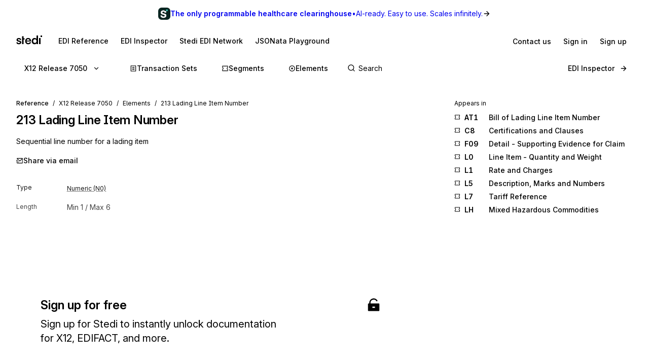

--- FILE ---
content_type: application/javascript; charset=utf-8
request_url: https://www.stedi.com/edi/_next/static/chunks/746-7b0d8f254c4692e8.js
body_size: 46860
content:
(self.webpackChunk_N_E=self.webpackChunk_N_E||[]).push([[746],{1658:(e,t,r)=>{"use strict";r.d(t,{Mz:()=>$,i3:()=>O,UC:()=>N,bL:()=>D,Bk:()=>h});var n=r(21462),o=r(71188),a=r(46467),i=r(28910),l=r(23798),s=n.forwardRef((e,t)=>{let{children:r,width:n=10,height:o=5,...a}=e;return(0,l.jsx)(i.sG.svg,{...a,ref:t,width:n,height:o,viewBox:"0 0 30 10",preserveAspectRatio:"none",children:e.asChild?r:(0,l.jsx)("polygon",{points:"0,0 30,0 15,10"})})});s.displayName="Arrow";var u=r(905),d=r(87455),c=r(46120),p=r(43790),f=r(37068),m="Popper",[g,h]=(0,d.A)(m),[v,y]=g(m),w=e=>{let{__scopePopper:t,children:r}=e,[o,a]=n.useState(null);return(0,l.jsx)(v,{scope:t,anchor:o,onAnchorChange:a,children:r})};w.displayName=m;var x="PopperAnchor",b=n.forwardRef((e,t)=>{let{__scopePopper:r,virtualRef:o,...a}=e,s=y(x,r),d=n.useRef(null),c=(0,u.s)(t,d),p=n.useRef(null);return n.useEffect(()=>{let e=p.current;p.current=o?.current||d.current,e!==p.current&&s.onAnchorChange(p.current)}),o?null:(0,l.jsx)(i.sG.div,{...a,ref:c})});b.displayName=x;var C="PopperContent",[j,M]=g(C),R=n.forwardRef((e,t)=>{let{__scopePopper:r,side:s="bottom",sideOffset:d=0,align:m="center",alignOffset:g=0,arrowPadding:h=0,avoidCollisions:v=!0,collisionBoundary:w=[],collisionPadding:x=0,sticky:b="partial",hideWhenDetached:M=!1,updatePositionStrategy:R="optimized",onPlaced:k,...E}=e,S=y(C,r),[D,$]=n.useState(null),N=(0,u.s)(t,e=>$(e)),[O,I]=n.useState(null),L=(0,f.X)(O),H=L?.width??0,z=L?.height??0,B="number"==typeof x?x:{top:0,right:0,bottom:0,left:0,...x},F=Array.isArray(w)?w:[w],_=F.length>0,U={padding:B,boundary:F.filter(P),altBoundary:_},{refs:W,floatingStyles:K,placement:V,isPositioned:q,middlewareData:G}=(0,o.we)({strategy:"fixed",placement:s+("center"!==m?"-"+m:""),whileElementsMounted:(...e)=>(0,a.ll)(...e,{animationFrame:"always"===R}),elements:{reference:S.anchor},middleware:[(0,o.cY)({mainAxis:d+z,alignmentAxis:g}),v&&(0,o.BN)({mainAxis:!0,crossAxis:!1,limiter:"partial"===b?(0,o.ER)():void 0,...U}),v&&(0,o.UU)({...U}),(0,o.Ej)({...U,apply:({elements:e,rects:t,availableWidth:r,availableHeight:n})=>{let{width:o,height:a}=t.reference,i=e.floating.style;i.setProperty("--radix-popper-available-width",`${r}px`),i.setProperty("--radix-popper-available-height",`${n}px`),i.setProperty("--radix-popper-anchor-width",`${o}px`),i.setProperty("--radix-popper-anchor-height",`${a}px`)}}),O&&(0,o.UE)({element:O,padding:h}),T({arrowWidth:H,arrowHeight:z}),M&&(0,o.jD)({strategy:"referenceHidden",...U})]}),[Y,Z]=A(V),X=(0,c.c)(k);(0,p.N)(()=>{q&&X?.()},[q,X]);let Q=G.arrow?.x,J=G.arrow?.y,ee=G.arrow?.centerOffset!==0,[et,er]=n.useState();return(0,p.N)(()=>{D&&er(window.getComputedStyle(D).zIndex)},[D]),(0,l.jsx)("div",{ref:W.setFloating,"data-radix-popper-content-wrapper":"",style:{...K,transform:q?K.transform:"translate(0, -200%)",minWidth:"max-content",zIndex:et,"--radix-popper-transform-origin":[G.transformOrigin?.x,G.transformOrigin?.y].join(" "),...G.hide?.referenceHidden&&{visibility:"hidden",pointerEvents:"none"}},dir:e.dir,children:(0,l.jsx)(j,{scope:r,placedSide:Y,onArrowChange:I,arrowX:Q,arrowY:J,shouldHideArrow:ee,children:(0,l.jsx)(i.sG.div,{"data-side":Y,"data-align":Z,...E,ref:N,style:{...E.style,animation:q?void 0:"none"}})})})});R.displayName=C;var k="PopperArrow",E={top:"bottom",right:"left",bottom:"top",left:"right"},S=n.forwardRef(function(e,t){let{__scopePopper:r,...n}=e,o=M(k,r),a=E[o.placedSide];return(0,l.jsx)("span",{ref:o.onArrowChange,style:{position:"absolute",left:o.arrowX,top:o.arrowY,[a]:0,transformOrigin:{top:"",right:"0 0",bottom:"center 0",left:"100% 0"}[o.placedSide],transform:{top:"translateY(100%)",right:"translateY(50%) rotate(90deg) translateX(-50%)",bottom:"rotate(180deg)",left:"translateY(50%) rotate(-90deg) translateX(50%)"}[o.placedSide],visibility:o.shouldHideArrow?"hidden":void 0},children:(0,l.jsx)(s,{...n,ref:t,style:{...n.style,display:"block"}})})});function P(e){return null!==e}S.displayName=k;var T=e=>({name:"transformOrigin",options:e,fn(t){let{placement:r,rects:n,middlewareData:o}=t,a=o.arrow?.centerOffset!==0,i=a?0:e.arrowWidth,l=a?0:e.arrowHeight,[s,u]=A(r),d={start:"0%",center:"50%",end:"100%"}[u],c=(o.arrow?.x??0)+i/2,p=(o.arrow?.y??0)+l/2,f="",m="";return"bottom"===s?(f=a?d:`${c}px`,m=`${-l}px`):"top"===s?(f=a?d:`${c}px`,m=`${n.floating.height+l}px`):"right"===s?(f=`${-l}px`,m=a?d:`${p}px`):"left"===s&&(f=`${n.floating.width+l}px`,m=a?d:`${p}px`),{data:{x:f,y:m}}}});function A(e){let[t,r="center"]=e.split("-");return[t,r]}var D=w,$=b,N=R,O=S},10305:(e,t,r)=>{e.exports=r(23196)},13988:(e,t,r)=>{"use strict";r.d(t,{B6:()=>w,Yq:()=>x,WJ:()=>C});var n=r(23798),o=r(21462),a=r(68085),i=r(56549),l=r(60723),s=r(83120),u=r(69980);let d={marginBottom:`${i.lineHeight.body}em`,"&:lastChild":{marginBottom:0}},c={marginBottom:`${i.lineHeight.body/2}em`,"&:lastChild":{marginBottom:0}},p={marginTop:`${i.lineHeight.body}em`,marginBottom:`${i.lineHeight.body}em`,"&:lastChild":{marginBottom:0}},f={...d,color:u.M.gray17,fontSize:i.size.base,lineHeight:i.lineHeight.body},m={...f,marginLeft:"1.75em"},g={...(0,s.Wy)("semibold"),color:u.M.gray18,letterSpacing:"-0.01em",lineHeight:i.lineHeight.subheading,marginTop:`${1.25*i.lineHeight.subheading}em`,marginBottom:`${.75*i.lineHeight.subheading}em`,"&:lastChild":{marginBottom:0}},h={...g,letterSpacing:"-0.015em",lineHeight:i.lineHeight.heading,marginTop:`${1.25*i.lineHeight.heading}em`,marginBottom:`${.75*i.lineHeight.heading}em`};u.M.gray6,i.lineHeight.body,i.size.small,(0,s.Wy)("semibold"),i.size.h1,i.size.h2,i.size.h3,i.size.h4,i.size.h5,i.lineHeight.body,i.size.h6,i.lineHeight.body,i.borderStyles.hairline,i.lineHeight.body,i.lineHeight.body,u.M.green3,u.M.gray3,i.space.s1,i.fontFamily.mono,i.space.s3,(0,s.Wy)("medium"),u.M.blue,i.fontFamily.mono,(0,s.Wy)("semibold"),i.size.small,i.size.small,u.M.gray14,i.size.small;let v={...(0,s.Wy)("medium"),backgroundColor:"transparent",borderRadius:2,color:u.M.green,cursor:"pointer",margin:0,padding:0,textDecoration:"underline",textDecorationColor:u.M.green13,textDecorationThickness:1,textUnderlinePosition:"from-font",transition:i.transition,"&:hover":{textDecorationThickness:2},"&:focus-visible":{...l.Ed,outline:"none",textDecoration:"none"}};u.M.gray1,i.borderStyles.hairline,i.space.s1,i.space.s3,i.space.s3,u.M.gray4,i.space.s3,i.space.s3,i.space.s2,i.space.s2,i.space.s3,i.space.s2,i.transition,u.M.gray5,u.M.gray6,l.Ed,(0,s.Wy)("semibold"),i.size.s2,i.space.s2,i.size.s2,i.space.s3,i.borderStyles.hairline,i.space.s3,i.borderStyles.hairline,i.lineHeight.body,i.lineHeight.body/2,i.lineHeight.body/2,i.space.s3,(0,s.Wy)("medium"),u.M.gray18;var y=r(96624);let w={...v,textDecorationColor:"transparent",transition:`ease all ${i.animationSpeed.fast}`,textDecorationThickness:2,"&:hover":{textDecorationThickness:2,textDecorationColor:"unset"},"&:focus-visible":{...l.Ed,outline:"none"}},x=(0,a.default)(y.a)(w).withComponent("a"),b=(0,a.default)(y.a)({...w,fontVariationSettings:`"wght" ${s.cq.medium}`}).withComponent("button"),C=o.forwardRef((e,t)=>(0,n.jsx)(b,{ref:t,type:"button",...e}))},17136:(e,t,r)=>{"use strict";r.d(t,{UC:()=>V,ZL:()=>K,bL:()=>U,bm:()=>q,l9:()=>W});var n=r(21462),o=r(4180),a=r(905),i=r(87455),l=r(37505),s=r(28254),u=r(71510),d=r(19892),c=r(1658),p=r(18182),f=r(44109),m=r(28910),g=r(5491),h=r(75568),v=r(4978),y=r(74792),w=r(23798),x="Popover",[b,C]=(0,i.A)(x,[c.Bk]),j=(0,c.Bk)(),[M,R]=b(x),k=e=>{let{__scopePopover:t,children:r,open:o,defaultOpen:a,onOpenChange:i,modal:l=!1}=e,s=j(t),u=n.useRef(null),[p,f]=n.useState(!1),[m,g]=(0,h.i)({prop:o,defaultProp:a??!1,onChange:i,caller:x});return(0,w.jsx)(c.bL,{...s,children:(0,w.jsx)(M,{scope:t,contentId:(0,d.B)(),triggerRef:u,open:m,onOpenChange:g,onOpenToggle:n.useCallback(()=>g(e=>!e),[g]),hasCustomAnchor:p,onCustomAnchorAdd:n.useCallback(()=>f(!0),[]),onCustomAnchorRemove:n.useCallback(()=>f(!1),[]),modal:l,children:r})})};k.displayName=x;var E="PopoverAnchor";n.forwardRef((e,t)=>{let{__scopePopover:r,...o}=e,a=R(E,r),i=j(r),{onCustomAnchorAdd:l,onCustomAnchorRemove:s}=a;return n.useEffect(()=>(l(),()=>s()),[l,s]),(0,w.jsx)(c.Mz,{...i,...o,ref:t})}).displayName=E;var S="PopoverTrigger",P=n.forwardRef((e,t)=>{let{__scopePopover:r,...n}=e,i=R(S,r),l=j(r),s=(0,a.s)(t,i.triggerRef),u=(0,w.jsx)(m.sG.button,{type:"button","aria-haspopup":"dialog","aria-expanded":i.open,"aria-controls":i.contentId,"data-state":_(i.open),...n,ref:s,onClick:(0,o.mK)(e.onClick,i.onOpenToggle)});return i.hasCustomAnchor?u:(0,w.jsx)(c.Mz,{asChild:!0,...l,children:u})});P.displayName=S;var T="PopoverPortal",[A,D]=b(T,{forceMount:void 0}),$=e=>{let{__scopePopover:t,forceMount:r,children:n,container:o}=e,a=R(T,t);return(0,w.jsx)(A,{scope:t,forceMount:r,children:(0,w.jsx)(f.C,{present:r||a.open,children:(0,w.jsx)(p.Z,{asChild:!0,container:o,children:n})})})};$.displayName=T;var N="PopoverContent",O=n.forwardRef((e,t)=>{let r=D(N,e.__scopePopover),{forceMount:n=r.forceMount,...o}=e,a=R(N,e.__scopePopover);return(0,w.jsx)(f.C,{present:n||a.open,children:a.modal?(0,w.jsx)(L,{...o,ref:t}):(0,w.jsx)(H,{...o,ref:t})})});O.displayName=N;var I=(0,g.TL)("PopoverContent.RemoveScroll"),L=n.forwardRef((e,t)=>{let r=R(N,e.__scopePopover),i=n.useRef(null),l=(0,a.s)(t,i),s=n.useRef(!1);return n.useEffect(()=>{let e=i.current;if(e)return(0,v.Eq)(e)},[]),(0,w.jsx)(y.A,{as:I,allowPinchZoom:!0,children:(0,w.jsx)(z,{...e,ref:l,trapFocus:r.open,disableOutsidePointerEvents:!0,onCloseAutoFocus:(0,o.mK)(e.onCloseAutoFocus,e=>{e.preventDefault(),s.current||r.triggerRef.current?.focus()}),onPointerDownOutside:(0,o.mK)(e.onPointerDownOutside,e=>{let t=e.detail.originalEvent,r=0===t.button&&!0===t.ctrlKey;s.current=2===t.button||r},{checkForDefaultPrevented:!1}),onFocusOutside:(0,o.mK)(e.onFocusOutside,e=>e.preventDefault(),{checkForDefaultPrevented:!1})})})}),H=n.forwardRef((e,t)=>{let r=R(N,e.__scopePopover),o=n.useRef(!1),a=n.useRef(!1);return(0,w.jsx)(z,{...e,ref:t,trapFocus:!1,disableOutsidePointerEvents:!1,onCloseAutoFocus:t=>{e.onCloseAutoFocus?.(t),t.defaultPrevented||(o.current||r.triggerRef.current?.focus(),t.preventDefault()),o.current=!1,a.current=!1},onInteractOutside:t=>{e.onInteractOutside?.(t),t.defaultPrevented||(o.current=!0,"pointerdown"===t.detail.originalEvent.type&&(a.current=!0));let n=t.target;r.triggerRef.current?.contains(n)&&t.preventDefault(),"focusin"===t.detail.originalEvent.type&&a.current&&t.preventDefault()}})}),z=n.forwardRef((e,t)=>{let{__scopePopover:r,trapFocus:n,onOpenAutoFocus:o,onCloseAutoFocus:a,disableOutsidePointerEvents:i,onEscapeKeyDown:d,onPointerDownOutside:p,onFocusOutside:f,onInteractOutside:m,...g}=e,h=R(N,r),v=j(r);return(0,s.Oh)(),(0,w.jsx)(u.n,{asChild:!0,loop:!0,trapped:n,onMountAutoFocus:o,onUnmountAutoFocus:a,children:(0,w.jsx)(l.qW,{asChild:!0,disableOutsidePointerEvents:i,onInteractOutside:m,onEscapeKeyDown:d,onPointerDownOutside:p,onFocusOutside:f,onDismiss:()=>h.onOpenChange(!1),children:(0,w.jsx)(c.UC,{"data-state":_(h.open),role:"dialog",id:h.contentId,...v,...g,ref:t,style:{...g.style,"--radix-popover-content-transform-origin":"var(--radix-popper-transform-origin)","--radix-popover-content-available-width":"var(--radix-popper-available-width)","--radix-popover-content-available-height":"var(--radix-popper-available-height)","--radix-popover-trigger-width":"var(--radix-popper-anchor-width)","--radix-popover-trigger-height":"var(--radix-popper-anchor-height)"}})})})}),B="PopoverClose",F=n.forwardRef((e,t)=>{let{__scopePopover:r,...n}=e,a=R(B,r);return(0,w.jsx)(m.sG.button,{type:"button",...n,ref:t,onClick:(0,o.mK)(e.onClick,()=>a.onOpenChange(!1))})});function _(e){return e?"open":"closed"}F.displayName=B,n.forwardRef((e,t)=>{let{__scopePopover:r,...n}=e,o=j(r);return(0,w.jsx)(c.i3,{...o,...n,ref:t})}).displayName="PopoverArrow";var U=k,W=P,K=$,V=O,q=F},18271:(e,t,r)=>{"use strict";let n;r.d(t,{zW:()=>oN,KX:()=>o$});var o=r(23798),a=r(68085),i=r(56549),l=r(21462);let s=(0,l.createContext)(void 0);var u=r(62623),d=r(55590);let c=()=>{window.dispatchEvent(new CustomEvent("stedi:supportModal:open"))};RegExp("[?|&]openSupportModal=true"),(e=>{let t=e=>e.split("/").length;return e.sort((e,r)=>t(r)-t(e))})(["/edi","/jsonata/playground","/auth","/terminal","/app/as2","/app/buckets","/app/core","/app/functions","/app/healthcare","/app/guides","/app/mappings","/app/settings","/app/sftp","/app/stash"]);let p=e=>({pathname:t,selectedAccount:r})=>{let n=`${e}${t}`.replace(/\/$/,"");return r?`${n}?account=${r.id}`:n};var f=r(69980);let m=()=>(0,o.jsxs)("svg",{height:18,viewBox:"0 0 51 18",width:51,children:[(0,o.jsx)("title",{children:"Stedi"}),(0,o.jsx)("path",{d:"M6.99293 10.2989L4.88563 9.79815C3.87557 9.56059 3.36968 9.11623 3.36968 8.46507C3.36968 8.03609 3.52691 7.69428 3.84309 7.44133C4.15927 7.18839 4.60022 7.06021 5.16934 7.06021C5.73846 7.06021 6.17941 7.20719 6.49388 7.49944C6.81006 7.7934 6.96729 8.19333 6.96729 8.70264H9.71378C9.6984 7.94039 9.50356 7.27384 9.1344 6.70301C8.76353 6.13047 8.24568 5.68782 7.58427 5.36993C6.92115 5.05204 6.15548 4.8931 5.28727 4.8931C4.41905 4.8931 3.59015 5.04008 2.89626 5.33404C2.20238 5.628 1.65376 6.05185 1.25042 6.6073C0.848787 7.16275 0.647116 7.82075 0.647116 8.583C0.647116 9.51957 0.903478 10.2545 1.4162 10.786C1.92893 11.3175 2.7151 11.7021 3.77131 11.9413L5.8769 12.4421C6.39817 12.5532 6.75195 12.719 6.94165 12.9429C7.13136 13.1668 7.22536 13.418 7.22536 13.7051C7.22536 14.1341 7.04762 14.4759 6.69213 14.7288C6.33664 14.9835 5.81195 15.11 5.11807 15.11C4.47033 15.11 3.96615 14.9596 3.60211 14.6571C3.23979 14.3546 3.05008 13.9512 3.0347 13.4419H0.288208C0.288208 14.6007 0.718897 15.5372 1.57856 16.2516C2.43823 16.966 3.59357 17.3232 5.04629 17.3232C6.0085 17.3232 6.86133 17.1677 7.60307 16.8584C8.34481 16.549 8.92077 16.1047 9.33095 15.5253C9.74113 14.9459 9.94622 14.2589 9.94622 13.4658C9.94622 12.56 9.6984 11.8627 9.20106 11.3705C8.70371 10.8783 7.9671 10.5211 6.9878 10.2989H6.99293Z",fill:f.M.gray18}),(0,o.jsx)("path",{d:"M14.4958 1.5H11.5V17H14.4958L14.5 8H16.5L16.5 5.5H14.4958L14.4958 1.5Z",fill:f.M.gray18}),(0,o.jsx)("path",{d:"M25.5552 14.4896C25.0425 14.7921 24.3914 14.9425 23.6018 14.9425C22.5285 14.9425 21.7201 14.6178 21.1749 13.9666C20.7408 13.4487 20.4827 12.7309 20.3955 11.82L29.1887 11.7995V10.9176C29.1887 9.68023 28.9563 8.61718 28.4897 7.72675C28.0231 6.83803 27.3652 6.14243 26.5123 5.64338C25.6595 5.14262 24.6426 4.8931 23.4582 4.8931C22.2738 4.8931 21.3116 5.15971 20.428 5.69124C19.5444 6.22276 18.8574 6.95766 18.3686 7.89424C17.8798 8.83082 17.6337 9.91096 17.6337 11.1329C17.6337 12.3549 17.8866 13.4077 18.3908 14.3358C18.895 15.2638 19.594 15.9953 20.4861 16.5268C21.3765 17.0583 22.4003 17.3249 23.5505 17.3249C25.0818 17.3249 26.3482 16.9609 27.3498 16.2294C28.3513 15.4996 28.9785 14.4913 29.2315 13.2061H26.5568C26.3995 13.7615 26.0628 14.1905 25.5501 14.4913L25.5552 14.4896ZM21.7679 7.70282C22.2328 7.41741 22.8053 7.27385 23.4838 7.27385C24.352 7.27385 25.0425 7.51995 25.5552 8.01217C26.068 8.50438 26.3243 9.15554 26.3243 9.96393H20.4434C20.5032 9.60503 20.5921 9.2803 20.7134 8.98805C20.9493 8.41722 21.3013 7.98824 21.7662 7.70282H21.7679Z",fill:f.M.gray18}),(0,o.jsx)("path",{d:"M40.055 6.75086C39.6927 6.16465 39.1715 5.70662 38.493 5.38189C37.8144 5.05717 37.0642 4.89309 36.2438 4.89309C35.0765 4.89309 34.0664 5.16313 33.2136 5.7032C32.3625 6.24327 31.7113 6.98501 31.2601 7.93013C30.8106 8.87525 30.585 9.95881 30.585 11.1808C30.585 12.4028 30.8089 13.4744 31.2601 14.3956C31.7096 15.3168 32.3403 16.0346 33.1538 16.5507C33.9656 17.0669 34.9415 17.3249 36.078 17.3249C36.9616 17.3249 37.7632 17.1335 38.481 16.7541C39.1988 16.373 39.732 15.8483 40.079 15.1818L40.2668 17H43L43 0.00341628H40.055V6.75257V6.75086ZM39.6175 12.9531C39.3407 13.5 38.9578 13.9222 38.469 14.2161C37.9802 14.5101 37.3957 14.6554 36.7172 14.6554C36.0387 14.6554 35.4781 14.505 34.9893 14.2025C34.5005 13.9017 34.1263 13.4812 33.8648 12.9411C33.605 12.4011 33.4734 11.7824 33.4734 11.0834C33.4734 10.3844 33.6033 9.76568 33.8648 9.22561C34.1245 8.68554 34.4988 8.26169 34.9893 7.95235C35.4781 7.643 36.0541 7.48748 36.7172 7.48748C37.3803 7.48748 37.9802 7.643 38.469 7.95235C38.9578 8.26169 39.3407 8.68212 39.6175 9.21365C39.8927 9.74517 40.0311 10.369 40.0311 11.0834C40.0311 11.7978 39.8927 12.4045 39.6175 12.9514V12.9531Z",fill:f.M.gray18}),(0,o.jsx)("path",{d:"M48 5H45L45 17H48L48 5Z",fill:f.M.gray18}),(0,o.jsx)("path",{d:"M51 0H48L48 3H51L51 0Z",fill:f.M.gray18})]});var g=r(60723);let h=(0,a.default)("a",{target:"e1qsc1zc0"})((0,i.withMediaQueries)({borderRadius:2,marginRight:18,paddingBlock:2,paddingInlineEnd:2,transition:i.transition,width:"fit-content","&:focus":{outline:0},"&:focus-visible":{...g.Ed}}));var v=r(47945);let y=l.forwardRef((e,t)=>(0,o.jsx)(C,{...x,...e,ref:t})),w=l.forwardRef((e,t)=>(0,o.jsx)(j,{...x,...e,ref:t})),x={meaning:"neutral",prominence:"low",scale:"small"},b={fontSize:i.size.base,paddingBlock:i.space.s1_5,height:i.space.s4,minWidth:i.space.s4,flexShrink:0,'> span[class*="ButtonIcon"]':{padding:0}},C=(0,a.default)(v.$,{target:"e1kzfv310"})({...b}),j=(0,a.default)(v.v,{target:"e1kzfv311"})({...b});var M=r(66143),R=r(52813);let k=l.createContext({drawerRef:{current:null},overlayRef:{current:null},onPress:()=>{},onRelease:()=>{},onDrag:()=>{},onNestedDrag:()=>{},onNestedOpenChange:()=>{},onNestedRelease:()=>{},openProp:void 0,dismissible:!1,isOpen:!1,isDragging:!1,keyboardIsOpen:{current:!1},snapPointsOffset:null,snapPoints:null,handleOnly:!1,modal:!1,shouldFade:!1,activeSnapPoint:null,onOpenChange:()=>{},setActiveSnapPoint:()=>{},closeDrawer:()=>{},direction:"bottom",shouldAnimate:{current:!0},shouldScaleBackground:!1,setBackgroundColorOnScale:!0,noBodyStyles:!1,container:null,autoFocus:!1}),E=()=>{let e=l.useContext(k);if(!e)throw Error("useDrawerContext must be used within a Drawer.Root");return e};function S(){return/^((?!chrome|android).)*safari/i.test(navigator.userAgent)}function P(){return T(/^iPhone/)||T(/^iPad/)||T(/^Mac/)&&navigator.maxTouchPoints>1}function T(e){return"undefined"!=typeof window&&null!=window.navigator?e.test(window.navigator.platform):void 0}!function(e){if(!e||"undefined"==typeof document)return;let t=document.head||document.getElementsByTagName("head")[0],r=document.createElement("style");r.type="text/css",t.appendChild(r),r.styleSheet?r.styleSheet.cssText=e:r.appendChild(document.createTextNode(e))}("[data-vaul-drawer]{touch-action:none;will-change:transform;transition:transform .5s cubic-bezier(.32, .72, 0, 1);animation-duration:.5s;animation-timing-function:cubic-bezier(0.32,0.72,0,1)}[data-vaul-drawer][data-vaul-snap-points=false][data-vaul-drawer-direction=bottom][data-state=open]{animation-name:slideFromBottom}[data-vaul-drawer][data-vaul-snap-points=false][data-vaul-drawer-direction=bottom][data-state=closed]{animation-name:slideToBottom}[data-vaul-drawer][data-vaul-snap-points=false][data-vaul-drawer-direction=top][data-state=open]{animation-name:slideFromTop}[data-vaul-drawer][data-vaul-snap-points=false][data-vaul-drawer-direction=top][data-state=closed]{animation-name:slideToTop}[data-vaul-drawer][data-vaul-snap-points=false][data-vaul-drawer-direction=left][data-state=open]{animation-name:slideFromLeft}[data-vaul-drawer][data-vaul-snap-points=false][data-vaul-drawer-direction=left][data-state=closed]{animation-name:slideToLeft}[data-vaul-drawer][data-vaul-snap-points=false][data-vaul-drawer-direction=right][data-state=open]{animation-name:slideFromRight}[data-vaul-drawer][data-vaul-snap-points=false][data-vaul-drawer-direction=right][data-state=closed]{animation-name:slideToRight}[data-vaul-drawer][data-vaul-snap-points=true][data-vaul-drawer-direction=bottom]{transform:translate3d(0,var(--initial-transform,100%),0)}[data-vaul-drawer][data-vaul-snap-points=true][data-vaul-drawer-direction=top]{transform:translate3d(0,calc(var(--initial-transform,100%) * -1),0)}[data-vaul-drawer][data-vaul-snap-points=true][data-vaul-drawer-direction=left]{transform:translate3d(calc(var(--initial-transform,100%) * -1),0,0)}[data-vaul-drawer][data-vaul-snap-points=true][data-vaul-drawer-direction=right]{transform:translate3d(var(--initial-transform,100%),0,0)}[data-vaul-drawer][data-vaul-delayed-snap-points=true][data-vaul-drawer-direction=top]{transform:translate3d(0,var(--snap-point-height,0),0)}[data-vaul-drawer][data-vaul-delayed-snap-points=true][data-vaul-drawer-direction=bottom]{transform:translate3d(0,var(--snap-point-height,0),0)}[data-vaul-drawer][data-vaul-delayed-snap-points=true][data-vaul-drawer-direction=left]{transform:translate3d(var(--snap-point-height,0),0,0)}[data-vaul-drawer][data-vaul-delayed-snap-points=true][data-vaul-drawer-direction=right]{transform:translate3d(var(--snap-point-height,0),0,0)}[data-vaul-overlay][data-vaul-snap-points=false]{animation-duration:.5s;animation-timing-function:cubic-bezier(0.32,0.72,0,1)}[data-vaul-overlay][data-vaul-snap-points=false][data-state=open]{animation-name:fadeIn}[data-vaul-overlay][data-state=closed]{animation-name:fadeOut}[data-vaul-animate=false]{animation:none!important}[data-vaul-overlay][data-vaul-snap-points=true]{opacity:0;transition:opacity .5s cubic-bezier(.32, .72, 0, 1)}[data-vaul-overlay][data-vaul-snap-points=true]{opacity:1}[data-vaul-drawer]:not([data-vaul-custom-container=true])::after{content:'';position:absolute;background:inherit;background-color:inherit}[data-vaul-drawer][data-vaul-drawer-direction=top]::after{top:initial;bottom:100%;left:0;right:0;height:200%}[data-vaul-drawer][data-vaul-drawer-direction=bottom]::after{top:100%;bottom:initial;left:0;right:0;height:200%}[data-vaul-drawer][data-vaul-drawer-direction=left]::after{left:initial;right:100%;top:0;bottom:0;width:200%}[data-vaul-drawer][data-vaul-drawer-direction=right]::after{left:100%;right:initial;top:0;bottom:0;width:200%}[data-vaul-overlay][data-vaul-snap-points=true]:not([data-vaul-snap-points-overlay=true]):not(\n[data-state=closed]\n){opacity:0}[data-vaul-overlay][data-vaul-snap-points-overlay=true]{opacity:1}[data-vaul-handle]{display:block;position:relative;opacity:.7;background:#e2e2e4;margin-left:auto;margin-right:auto;height:5px;width:32px;border-radius:1rem;touch-action:pan-y}[data-vaul-handle]:active,[data-vaul-handle]:hover{opacity:1}[data-vaul-handle-hitarea]{position:absolute;left:50%;top:50%;transform:translate(-50%,-50%);width:max(100%,2.75rem);height:max(100%,2.75rem);touch-action:inherit}@media (hover:hover) and (pointer:fine){[data-vaul-drawer]{user-select:none}}@media (pointer:fine){[data-vaul-handle-hitarea]:{width:100%;height:100%}}@keyframes fadeIn{from{opacity:0}to{opacity:1}}@keyframes fadeOut{to{opacity:0}}@keyframes slideFromBottom{from{transform:translate3d(0,var(--initial-transform,100%),0)}to{transform:translate3d(0,0,0)}}@keyframes slideToBottom{to{transform:translate3d(0,var(--initial-transform,100%),0)}}@keyframes slideFromTop{from{transform:translate3d(0,calc(var(--initial-transform,100%) * -1),0)}to{transform:translate3d(0,0,0)}}@keyframes slideToTop{to{transform:translate3d(0,calc(var(--initial-transform,100%) * -1),0)}}@keyframes slideFromLeft{from{transform:translate3d(calc(var(--initial-transform,100%) * -1),0,0)}to{transform:translate3d(0,0,0)}}@keyframes slideToLeft{to{transform:translate3d(calc(var(--initial-transform,100%) * -1),0,0)}}@keyframes slideFromRight{from{transform:translate3d(var(--initial-transform,100%),0,0)}to{transform:translate3d(0,0,0)}}@keyframes slideToRight{to{transform:translate3d(var(--initial-transform,100%),0,0)}}");let A="undefined"!=typeof window?l.useLayoutEffect:l.useEffect;function D(...e){return(...t)=>{for(let r of e)"function"==typeof r&&r(...t)}}let $="undefined"!=typeof document&&window.visualViewport;function N(e){let t=window.getComputedStyle(e);return/(auto|scroll)/.test(t.overflow+t.overflowX+t.overflowY)}function O(e){for(N(e)&&(e=e.parentElement);e&&!N(e);)e=e.parentElement;return e||document.scrollingElement||document.documentElement}let I=new Set(["checkbox","radio","range","color","file","image","button","submit","reset"]),L=0;function H(e,t,r,n){return e.addEventListener(t,r,n),()=>{e.removeEventListener(t,r,n)}}function z(e){let t=document.scrollingElement||document.documentElement;for(;e&&e!==t;){let t=O(e);if(t!==document.documentElement&&t!==document.body&&t!==e){let r=t.getBoundingClientRect().top,n=e.getBoundingClientRect().top;e.getBoundingClientRect().bottom>t.getBoundingClientRect().bottom+24&&(t.scrollTop+=n-r)}e=t.parentElement}}function B(e){return e instanceof HTMLInputElement&&!I.has(e.type)||e instanceof HTMLTextAreaElement||e instanceof HTMLElement&&e.isContentEditable}function F(...e){return l.useCallback(function(...e){return t=>e.forEach(e=>{"function"==typeof e?e(t):null!=e&&(e.current=t)})}(...e),e)}let _=new WeakMap;function U(e,t,r=!1){if(!e||!(e instanceof HTMLElement))return;let n={};Object.entries(t).forEach(([t,r])=>{if(t.startsWith("--"))return void e.style.setProperty(t,r);n[t]=e.style[t],e.style[t]=r}),r||_.set(e,n)}let W=e=>{switch(e){case"top":case"bottom":return!0;case"left":case"right":return!1;default:return e}};function K(e,t){if(!e)return null;let r=window.getComputedStyle(e),n=r.transform||r.webkitTransform||r.mozTransform,o=n.match(/^matrix3d\((.+)\)$/);return o?parseFloat(o[1].split(", ")[W(t)?13:12]):(o=n.match(/^matrix\((.+)\)$/))?parseFloat(o[1].split(", ")[W(t)?5:4]):null}function V(e,t){if(!e)return()=>{};let r=e.style.cssText;return Object.assign(e.style,t),()=>{e.style.cssText=r}}let q={DURATION:.5,EASE:[.32,.72,0,1]},G="vaul-dragging";function Y(e){let t=l.useRef(e);return l.useEffect(()=>{t.current=e}),l.useMemo(()=>(...e)=>null==t.current?void 0:t.current.call(t,...e),[])}function Z({prop:e,defaultProp:t,onChange:r=()=>{}}){let[n,o]=function({defaultProp:e,onChange:t}){let r=l.useState(e),[n]=r,o=l.useRef(n),a=Y(t);return l.useEffect(()=>{o.current!==n&&(a(n),o.current=n)},[n,o,a]),r}({defaultProp:t,onChange:r}),a=void 0!==e,i=a?e:n,s=Y(r);return[i,l.useCallback(t=>{if(a){let r="function"==typeof t?t(e):t;r!==e&&s(r)}else o(t)},[a,e,o,s])]}let X=()=>()=>{},Q=null;function J({open:e,onOpenChange:t,children:r,onDrag:o,onRelease:a,snapPoints:i,shouldScaleBackground:s=!1,setBackgroundColorOnScale:u=!0,closeThreshold:d=.25,scrollLockTimeout:c=100,dismissible:p=!0,handleOnly:f=!1,fadeFromIndex:m=i&&i.length-1,activeSnapPoint:g,setActiveSnapPoint:h,fixed:v,modal:y=!0,onClose:w,nested:x,noBodyStyles:b=!1,direction:C="bottom",defaultOpen:j=!1,disablePreventScroll:M=!0,snapToSequentialPoint:E=!1,preventScrollRestoration:T=!1,repositionInputs:N=!0,onAnimationEnd:I,container:F,autoFocus:V=!1}){var Y,X;let[J=!1,ee]=Z({defaultProp:j,prop:e,onChange:e=>{null==t||t(e),e||x||eA(),setTimeout(()=>{null==I||I(e)},1e3*q.DURATION),e&&!y&&"undefined"!=typeof window&&window.requestAnimationFrame(()=>{document.body.style.pointerEvents="auto"}),e||(document.body.style.pointerEvents="auto")}}),[et,er]=l.useState(!1),[en,eo]=l.useState(!1),[ea,ei]=l.useState(!1),el=l.useRef(null),es=l.useRef(null),eu=l.useRef(null),ed=l.useRef(null),ec=l.useRef(null),ep=l.useRef(!1),ef=l.useRef(null),em=l.useRef(0),eg=l.useRef(!1),eh=l.useRef(!j),ev=l.useRef(0),ey=l.useRef(null),ew=l.useRef((null==(Y=ey.current)?void 0:Y.getBoundingClientRect().height)||0),ex=l.useRef((null==(X=ey.current)?void 0:X.getBoundingClientRect().width)||0),eb=l.useRef(0),eC=l.useCallback(e=>{i&&e===eE.length-1&&(es.current=new Date)},[]),{activeSnapPoint:ej,activeSnapPointIndex:eM,setActiveSnapPoint:eR,onRelease:ek,snapPointsOffset:eE,onDrag:eS,shouldFade:eP,getPercentageDragged:eT}=function({activeSnapPointProp:e,setActiveSnapPointProp:t,snapPoints:r,drawerRef:n,overlayRef:o,fadeFromIndex:a,onSnapPointChange:i,direction:s="bottom",container:u,snapToSequentialPoint:d}){let[c,p]=Z({prop:e,defaultProp:null==r?void 0:r[0],onChange:t}),[f,m]=l.useState("undefined"!=typeof window?{innerWidth:window.innerWidth,innerHeight:window.innerHeight}:void 0);l.useEffect(()=>{function e(){m({innerWidth:window.innerWidth,innerHeight:window.innerHeight})}return window.addEventListener("resize",e),()=>window.removeEventListener("resize",e)},[]);let g=l.useMemo(()=>c===(null==r?void 0:r[r.length-1])||null,[r,c]),h=l.useMemo(()=>{var e;return null!=(e=null==r?void 0:r.findIndex(e=>e===c))?e:null},[r,c]),v=r&&r.length>0&&(a||0===a)&&!Number.isNaN(a)&&r[a]===c||!r,y=l.useMemo(()=>{var e;let t=u?{width:u.getBoundingClientRect().width,height:u.getBoundingClientRect().height}:"undefined"!=typeof window?{width:window.innerWidth,height:window.innerHeight}:{width:0,height:0};return null!=(e=null==r?void 0:r.map(e=>{let r="string"==typeof e,n=0;if(r&&(n=parseInt(e,10)),W(s)){let o=r?n:f?e*t.height:0;return f?"bottom"===s?t.height-o:-t.height+o:o}let o=r?n:f?e*t.width:0;return f?"right"===s?t.width-o:-t.width+o:o}))?e:[]},[r,f,u]),w=l.useMemo(()=>null!==h?null==y?void 0:y[h]:null,[y,h]),x=l.useCallback(e=>{var t;let l=null!=(t=null==y?void 0:y.findIndex(t=>t===e))?t:null;i(l),U(n.current,{transition:`transform ${q.DURATION}s cubic-bezier(${q.EASE.join(",")})`,transform:W(s)?`translate3d(0, ${e}px, 0)`:`translate3d(${e}px, 0, 0)`}),y&&l!==y.length-1&&void 0!==a&&l!==a&&l<a?U(o.current,{transition:`opacity ${q.DURATION}s cubic-bezier(${q.EASE.join(",")})`,opacity:"0"}):U(o.current,{transition:`opacity ${q.DURATION}s cubic-bezier(${q.EASE.join(",")})`,opacity:"1"}),p(null==r?void 0:r[Math.max(l,0)])},[n.current,r,y,a,o,p]);return l.useEffect(()=>{if(c||e){var t;let n=null!=(t=null==r?void 0:r.findIndex(t=>t===e||t===c))?t:-1;y&&-1!==n&&"number"==typeof y[n]&&x(y[n])}},[c,e,r,y,x]),{isLastSnapPoint:g,activeSnapPoint:c,shouldFade:v,getPercentageDragged:function(e,t){if(!r||"number"!=typeof h||!y||void 0===a)return null;let n=h===a-1;if(h>=a&&t)return 0;if(n&&!t)return 1;if(!v&&!n)return null;let o=n?h+1:h-1,i=e/Math.abs(n?y[o]-y[o-1]:y[o+1]-y[o]);return n?1-i:i},setActiveSnapPoint:p,activeSnapPointIndex:h,onRelease:function({draggedDistance:e,closeDrawer:t,velocity:n,dismissible:i}){if(void 0===a)return;let l="bottom"===s||"right"===s?(null!=w?w:0)-e:(null!=w?w:0)+e,u=h===a-1,c=0===h,p=e>0;if(u&&U(o.current,{transition:`opacity ${q.DURATION}s cubic-bezier(${q.EASE.join(",")})`}),!d&&n>2&&!p)return void(i?t():x(y[0]));if(!d&&n>2&&p&&y&&r)return void x(y[r.length-1]);let f=null==y?void 0:y.reduce((e,t)=>"number"!=typeof e||"number"!=typeof t?e:Math.abs(t-l)<Math.abs(e-l)?t:e),m=W(s)?window.innerHeight:window.innerWidth;if(n>.4&&Math.abs(e)<.4*m){let e=p?1:-1;return e>0&&g&&r?void x(y[r.length-1]):void(c&&e<0&&i&&t(),null===h||x(y[h+e]))}x(f)},onDrag:function({draggedDistance:e}){if(null===w)return;let t="bottom"===s||"right"===s?w-e:w+e;("bottom"!==s&&"right"!==s||!(t<y[y.length-1]))&&(("top"===s||"left"===s)&&t>y[y.length-1]||U(n.current,{transform:W(s)?`translate3d(0, ${t}px, 0)`:`translate3d(${t}px, 0, 0)`}))},snapPointsOffset:y}}({snapPoints:i,activeSnapPointProp:g,setActiveSnapPointProp:h,drawerRef:ey,fadeFromIndex:m,overlayRef:el,onSnapPointChange:eC,direction:C,container:F,snapToSequentialPoint:E});!function(e={}){let{isDisabled:t}=e;A(()=>{if(!t){var e,r,o;let t,a,i,l,s,u,d;return 1==++L&&P()&&(i=0,l=window.pageXOffset,s=window.pageYOffset,u=D((e=document.documentElement,r="paddingRight",o=`${window.innerWidth-document.documentElement.clientWidth}px`,t=e.style[r],e.style[r]=o,()=>{e.style[r]=t})),window.scrollTo(0,0),d=D(H(document,"touchstart",e=>{((a=O(e.target))!==document.documentElement||a!==document.body)&&(i=e.changedTouches[0].pageY)},{passive:!1,capture:!0}),H(document,"touchmove",e=>{if(!a||a===document.documentElement||a===document.body)return void e.preventDefault();let t=e.changedTouches[0].pageY,r=a.scrollTop,n=a.scrollHeight-a.clientHeight;0!==n&&((r<=0&&t>i||r>=n&&t<i)&&e.preventDefault(),i=t)},{passive:!1,capture:!0}),H(document,"touchend",e=>{let t=e.target;B(t)&&t!==document.activeElement&&(e.preventDefault(),t.style.transform="translateY(-2000px)",t.focus(),requestAnimationFrame(()=>{t.style.transform=""}))},{passive:!1,capture:!0}),H(document,"focus",e=>{let t=e.target;B(t)&&(t.style.transform="translateY(-2000px)",requestAnimationFrame(()=>{t.style.transform="",$&&($.height<window.innerHeight?requestAnimationFrame(()=>{z(t)}):$.addEventListener("resize",()=>z(t),{once:!0}))}))},!0),H(window,"scroll",()=>{window.scrollTo(0,0)})),n=()=>{u(),d(),window.scrollTo(l,s)}),()=>{0==--L&&(null==n||n())}}},[t])}({isDisabled:!J||en||!y||ea||!et||!N||!M});let{restorePositionSetting:eA}=function({isOpen:e,modal:t,nested:r,hasBeenOpened:n,preventScrollRestoration:o,noBodyStyles:a}){let[i,s]=l.useState(()=>"undefined"!=typeof window?window.location.href:""),u=l.useRef(0),d=l.useCallback(()=>{if(S()&&null===Q&&e&&!a){Q={position:document.body.style.position,top:document.body.style.top,left:document.body.style.left,height:document.body.style.height,right:"unset"};let{scrollX:e,innerHeight:t}=window;document.body.style.setProperty("position","fixed","important"),Object.assign(document.body.style,{top:`${-u.current}px`,left:`${-e}px`,right:"0px",height:"auto"}),window.setTimeout(()=>window.requestAnimationFrame(()=>{let e=t-window.innerHeight;e&&u.current>=t&&(document.body.style.top=`${-(u.current+e)}px`)}),300)}},[e]),c=l.useCallback(()=>{if(S()&&null!==Q&&!a){let e=-parseInt(document.body.style.top,10),t=-parseInt(document.body.style.left,10);Object.assign(document.body.style,Q),window.requestAnimationFrame(()=>{if(o&&i!==window.location.href)return void s(window.location.href);window.scrollTo(t,e)}),Q=null}},[i]);return l.useEffect(()=>{function e(){u.current=window.scrollY}return e(),window.addEventListener("scroll",e),()=>{window.removeEventListener("scroll",e)}},[]),l.useEffect(()=>{if(t)return()=>{"undefined"!=typeof document&&(document.querySelector("[data-vaul-drawer]")||c())}},[t,c]),l.useEffect(()=>{!r&&n&&(e?(window.matchMedia("(display-mode: standalone)").matches||d(),t||window.setTimeout(()=>{c()},500)):c())},[e,n,i,t,r,d,c]),{restorePositionSetting:c}}({isOpen:J,modal:y,nested:null!=x&&x,hasBeenOpened:et,preventScrollRestoration:T,noBodyStyles:b});function eD(){return(window.innerWidth-26)/window.innerWidth}function e$(e,t){var r;let n=e,o=null==(r=window.getSelection())?void 0:r.toString(),a=ey.current?K(ey.current,C):null,i=new Date;if("SELECT"===n.tagName||n.hasAttribute("data-vaul-no-drag")||n.closest("[data-vaul-no-drag]"))return!1;if("right"===C||"left"===C)return!0;if(es.current&&i.getTime()-es.current.getTime()<500)return!1;if(null!==a&&("bottom"===C?a>0:a<0))return!0;if(o&&o.length>0)return!1;if(ec.current&&i.getTime()-ec.current.getTime()<c&&0===a||t)return ec.current=i,!1;for(;n;){if(n.scrollHeight>n.clientHeight){if(0!==n.scrollTop)return ec.current=new Date,!1;if("dialog"===n.getAttribute("role"))break}n=n.parentNode}return!0}function eN(e){en&&ey.current&&(ey.current.classList.remove(G),ep.current=!1,eo(!1),ed.current=new Date),null==w||w(),e||ee(!1),setTimeout(()=>{i&&eR(i[0])},1e3*q.DURATION)}function eO(){if(!ey.current)return;let e=document.querySelector("[data-vaul-drawer-wrapper]"),t=K(ey.current,C);U(ey.current,{transform:"translate3d(0, 0, 0)",transition:`transform ${q.DURATION}s cubic-bezier(${q.EASE.join(",")})`}),U(el.current,{transition:`opacity ${q.DURATION}s cubic-bezier(${q.EASE.join(",")})`,opacity:"1"}),s&&t&&t>0&&J&&U(e,{borderRadius:"8px",overflow:"hidden",...W(C)?{transform:`scale(${eD()}) translate3d(0, calc(env(safe-area-inset-top) + 14px), 0)`,transformOrigin:"top"}:{transform:`scale(${eD()}) translate3d(calc(env(safe-area-inset-top) + 14px), 0, 0)`,transformOrigin:"left"},transitionProperty:"transform, border-radius",transitionDuration:`${q.DURATION}s`,transitionTimingFunction:`cubic-bezier(${q.EASE.join(",")})`},!0)}return l.useEffect(()=>{window.requestAnimationFrame(()=>{eh.current=!0})},[]),l.useEffect(()=>{var e;function t(){if(ey.current&&N&&(B(document.activeElement)||eg.current)){var e;let t=(null==(e=window.visualViewport)?void 0:e.height)||0,r=window.innerHeight,n=r-t,o=ey.current.getBoundingClientRect().height||0;eb.current||(eb.current=o);let a=ey.current.getBoundingClientRect().top;if(Math.abs(ev.current-n)>60&&(eg.current=!eg.current),i&&i.length>0&&eE&&eM&&(n+=eE[eM]||0),ev.current=n,o>t||eg.current){let e=ey.current.getBoundingClientRect().height,i=e;e>t&&(i=t-(o>.8*r?a:26)),v?ey.current.style.height=`${e-Math.max(n,0)}px`:ey.current.style.height=`${Math.max(i,t-a)}px`}else!function(){let e=navigator.userAgent;return"undefined"!=typeof window&&(/Firefox/.test(e)&&/Mobile/.test(e)||/FxiOS/.test(e))}()&&(ey.current.style.height=`${eb.current}px`);i&&i.length>0&&!eg.current?ey.current.style.bottom="0px":ey.current.style.bottom=`${Math.max(n,0)}px`}}return null==(e=window.visualViewport)||e.addEventListener("resize",t),()=>{var e;return null==(e=window.visualViewport)?void 0:e.removeEventListener("resize",t)}},[eM,i,eE]),l.useEffect(()=>(J&&(U(document.documentElement,{scrollBehavior:"auto"}),es.current=new Date),()=>{!function(e,t){if(!e||!(e instanceof HTMLElement))return;let r=_.get(e);r&&(e.style[t]=r[t])}(document.documentElement,"scrollBehavior")}),[J]),l.useEffect(()=>{y||window.requestAnimationFrame(()=>{document.body.style.pointerEvents="auto"})},[y]),l.createElement(R.bL,{defaultOpen:j,onOpenChange:e=>{(p||e)&&(e?er(!0):eN(!0),ee(e))},open:J},l.createElement(k.Provider,{value:{activeSnapPoint:ej,snapPoints:i,setActiveSnapPoint:eR,drawerRef:ey,overlayRef:el,onOpenChange:t,onPress:function(e){var t,r;(p||i)&&(!ey.current||ey.current.contains(e.target))&&(ew.current=(null==(t=ey.current)?void 0:t.getBoundingClientRect().height)||0,ex.current=(null==(r=ey.current)?void 0:r.getBoundingClientRect().width)||0,eo(!0),eu.current=new Date,P()&&window.addEventListener("touchend",()=>ep.current=!1,{once:!0}),e.target.setPointerCapture(e.pointerId),em.current=W(C)?e.pageY:e.pageX)},onRelease:function(e){var t,r;if(!en||!ey.current)return;ey.current.classList.remove(G),ep.current=!1,eo(!1),ed.current=new Date;let n=K(ey.current,C);if(!e||!e$(e.target,!1)||!n||Number.isNaN(n)||null===eu.current)return;let o=ed.current.getTime()-eu.current.getTime(),l=em.current-(W(C)?e.pageY:e.pageX),s=Math.abs(l)/o;if(s>.05&&(ei(!0),setTimeout(()=>{ei(!1)},200)),i){ek({draggedDistance:l*("bottom"===C||"right"===C?1:-1),closeDrawer:eN,velocity:s,dismissible:p}),null==a||a(e,!0);return}if("bottom"===C||"right"===C?l>0:l<0){eO(),null==a||a(e,!0);return}if(s>.4){eN(),null==a||a(e,!1);return}let u=Math.min(null!=(t=ey.current.getBoundingClientRect().height)?t:0,window.innerHeight),c=Math.min(null!=(r=ey.current.getBoundingClientRect().width)?r:0,window.innerWidth);if(Math.abs(n)>=("left"===C||"right"===C?c:u)*d){eN(),null==a||a(e,!1);return}null==a||a(e,!0),eO()},onDrag:function(e){if(ey.current&&en){let t="bottom"===C||"right"===C?1:-1,r=(em.current-(W(C)?e.pageY:e.pageX))*t,n=r>0,a=i&&!p&&!n;if(a&&0===eM)return;let l=Math.abs(r),u=document.querySelector("[data-vaul-drawer-wrapper]"),d=l/("bottom"===C||"top"===C?ew.current:ex.current),c=eT(l,n);if(null!==c&&(d=c),a&&d>=1||!ep.current&&!e$(e.target,n))return;if(ey.current.classList.add(G),ep.current=!0,U(ey.current,{transition:"none"}),U(el.current,{transition:"none"}),i&&eS({draggedDistance:r}),n&&!i){let e=Math.min(-(8*(Math.log(r+1)-2)*1),0)*t;U(ey.current,{transform:W(C)?`translate3d(0, ${e}px, 0)`:`translate3d(${e}px, 0, 0)`});return}let f=1-d;if((eP||m&&eM===m-1)&&(null==o||o(e,d),U(el.current,{opacity:`${f}`,transition:"none"},!0)),u&&el.current&&s){let e=Math.min(eD()+d*(1-eD()),1),t=8-8*d,r=Math.max(0,14-14*d);U(u,{borderRadius:`${t}px`,transform:W(C)?`scale(${e}) translate3d(0, ${r}px, 0)`:`scale(${e}) translate3d(${r}px, 0, 0)`,transition:"none"},!0)}if(!i){let e=l*t;U(ey.current,{transform:W(C)?`translate3d(0, ${e}px, 0)`:`translate3d(${e}px, 0, 0)`})}}},dismissible:p,shouldAnimate:eh,handleOnly:f,isOpen:J,isDragging:en,shouldFade:eP,closeDrawer:eN,onNestedDrag:function(e,t){if(t<0)return;let r=(window.innerWidth-16)/window.innerWidth,n=r+t*(1-r),o=-16+16*t;U(ey.current,{transform:W(C)?`scale(${n}) translate3d(0, ${o}px, 0)`:`scale(${n}) translate3d(${o}px, 0, 0)`,transition:"none"})},onNestedOpenChange:function(e){let t=e?(window.innerWidth-16)/window.innerWidth:1,r=e?-16:0;ef.current&&window.clearTimeout(ef.current),U(ey.current,{transition:`transform ${q.DURATION}s cubic-bezier(${q.EASE.join(",")})`,transform:W(C)?`scale(${t}) translate3d(0, ${r}px, 0)`:`scale(${t}) translate3d(${r}px, 0, 0)`}),!e&&ey.current&&(ef.current=setTimeout(()=>{let e=K(ey.current,C);U(ey.current,{transition:"none",transform:W(C)?`translate3d(0, ${e}px, 0)`:`translate3d(${e}px, 0, 0)`})},500))},onNestedRelease:function(e,t){let r=W(C)?window.innerHeight:window.innerWidth,n=t?(r-16)/r:1,o=t?-16:0;t&&U(ey.current,{transition:`transform ${q.DURATION}s cubic-bezier(${q.EASE.join(",")})`,transform:W(C)?`scale(${n}) translate3d(0, ${o}px, 0)`:`scale(${n}) translate3d(${o}px, 0, 0)`})},keyboardIsOpen:eg,modal:y,snapPointsOffset:eE,activeSnapPointIndex:eM,direction:C,shouldScaleBackground:s,setBackgroundColorOnScale:u,noBodyStyles:b,container:F,autoFocus:V}},r))}let ee=l.forwardRef(function({...e},t){let{overlayRef:r,snapPoints:n,onRelease:o,shouldFade:a,isOpen:i,modal:s,shouldAnimate:u}=E(),d=F(t,r),c=n&&n.length>0;if(!s)return null;let p=l.useCallback(e=>o(e),[o]);return l.createElement(R.hJ,{onMouseUp:p,ref:d,"data-vaul-overlay":"","data-vaul-snap-points":i&&c?"true":"false","data-vaul-snap-points-overlay":i&&a?"true":"false","data-vaul-animate":(null==u?void 0:u.current)?"true":"false",...e})});ee.displayName="Drawer.Overlay";let et=l.forwardRef(function({onPointerDownOutside:e,style:t,onOpenAutoFocus:r,...n},o){let{drawerRef:a,onPress:i,onRelease:s,onDrag:u,keyboardIsOpen:d,snapPointsOffset:c,activeSnapPointIndex:p,modal:f,isOpen:m,direction:g,snapPoints:h,container:v,handleOnly:y,shouldAnimate:w,autoFocus:x}=E(),[b,C]=l.useState(!1),j=F(o,a),M=l.useRef(null),k=l.useRef(null),S=l.useRef(!1),P=h&&h.length>0,{direction:T,isOpen:A,shouldScaleBackground:D,setBackgroundColorOnScale:$,noBodyStyles:N}=E(),O=l.useRef(null),I=(0,l.useMemo)(()=>document.body.style.backgroundColor,[]);function L(){return(window.innerWidth-26)/window.innerWidth}function H(e){M.current=null,S.current=!1,s(e)}return l.useEffect(()=>{if(A&&D){O.current&&clearTimeout(O.current);let e=document.querySelector("[data-vaul-drawer-wrapper]")||document.querySelector("[vaul-drawer-wrapper]");if(!e)return;!function(...e){}($&&!N?V(document.body,{background:"black"}):X,V(e,{transformOrigin:W(T)?"top":"left",transitionProperty:"transform, border-radius",transitionDuration:`${q.DURATION}s`,transitionTimingFunction:`cubic-bezier(${q.EASE.join(",")})`}));let t=V(e,{borderRadius:"8px",overflow:"hidden",...W(T)?{transform:`scale(${L()}) translate3d(0, calc(env(safe-area-inset-top) + 14px), 0)`}:{transform:`scale(${L()}) translate3d(calc(env(safe-area-inset-top) + 14px), 0, 0)`}});return()=>{t(),O.current=window.setTimeout(()=>{I?document.body.style.background=I:document.body.style.removeProperty("background")},1e3*q.DURATION)}}},[A,D,I]),l.useEffect(()=>{P&&window.requestAnimationFrame(()=>{C(!0)})},[]),l.createElement(R.UC,{"data-vaul-drawer-direction":g,"data-vaul-drawer":"","data-vaul-delayed-snap-points":b?"true":"false","data-vaul-snap-points":m&&P?"true":"false","data-vaul-custom-container":v?"true":"false","data-vaul-animate":(null==w?void 0:w.current)?"true":"false",...n,ref:j,style:c&&c.length>0?{"--snap-point-height":`${c[null!=p?p:0]}px`,...t}:t,onPointerDown:e=>{y||(null==n.onPointerDown||n.onPointerDown.call(n,e),M.current={x:e.pageX,y:e.pageY},i(e))},onOpenAutoFocus:e=>{null==r||r(e),x||e.preventDefault()},onPointerDownOutside:t=>{if(null==e||e(t),!f||t.defaultPrevented)return void t.preventDefault();d.current&&(d.current=!1)},onFocusOutside:e=>{if(!f)return void e.preventDefault()},onPointerMove:e=>{if(k.current=e,y||(null==n.onPointerMove||n.onPointerMove.call(n,e),!M.current))return;let t=e.pageY-M.current.y,r=e.pageX-M.current.x,o="touch"===e.pointerType?10:2;((e,t,r=0)=>{if(S.current)return!0;let n=Math.abs(e.y),o=Math.abs(e.x),a=o>n,i=["bottom","right"].includes(t)?1:-1;if("left"===t||"right"===t){if(!(e.x*i<0)&&o>=0&&o<=r)return a}else if(!(e.y*i<0)&&n>=0&&n<=r)return!a;return S.current=!0,!0})({x:r,y:t},g,o)?u(e):(Math.abs(r)>o||Math.abs(t)>o)&&(M.current=null)},onPointerUp:e=>{null==n.onPointerUp||n.onPointerUp.call(n,e),M.current=null,S.current=!1,s(e)},onPointerOut:e=>{null==n.onPointerOut||n.onPointerOut.call(n,e),H(k.current)},onContextMenu:e=>{null==n.onContextMenu||n.onContextMenu.call(n,e),k.current&&H(k.current)}})});et.displayName="Drawer.Content";let er=l.forwardRef(function({preventCycle:e=!1,children:t,...r},n){let{closeDrawer:o,isDragging:a,snapPoints:i,activeSnapPoint:s,setActiveSnapPoint:u,dismissible:d,handleOnly:c,isOpen:p,onPress:f,onDrag:m}=E(),g=l.useRef(null),h=l.useRef(!1);function v(){g.current&&window.clearTimeout(g.current),h.current=!1}return l.createElement("div",{onClick:function(){if(h.current)return void v();window.setTimeout(()=>{!function(){if(a||e||h.current)return v();if(v(),!i||0===i.length){d||o();return}if(s===i[i.length-1]&&d)return o();let t=i.findIndex(e=>e===s);-1!==t&&u(i[t+1])}()},120)},onPointerCancel:v,onPointerDown:e=>{c&&f(e),g.current=window.setTimeout(()=>{h.current=!0},250)},onPointerMove:e=>{c&&m(e)},ref:n,"data-vaul-drawer-visible":p?"true":"false","data-vaul-handle":"","aria-hidden":"true",...r},l.createElement("span",{"data-vaul-handle-hitarea":"","aria-hidden":"true"},t))});er.displayName="Drawer.Handle";let en={Root:J,NestedRoot:function({onDrag:e,onOpenChange:t,open:r,...n}){let{onNestedDrag:o,onNestedOpenChange:a,onNestedRelease:i}=E();if(!o)throw Error("Drawer.NestedRoot must be placed in another drawer");return l.createElement(J,{nested:!0,open:r,onClose:()=>{a(!1)},onDrag:(t,r)=>{o(t,r),null==e||e(t,r)},onOpenChange:e=>{e&&a(e),null==t||t(e)},onRelease:i,...n})},Content:et,Overlay:ee,Trigger:R.l9,Portal:function(e){let t=E(),{container:r=t.container,...n}=e;return l.createElement(R.ZL,{container:r,...n})},Handle:er,Close:R.bm,Title:R.hE,Description:R.VY};var eo=r(61800),ea=r(83120),ei=r(13988),el=r(23580);let{appBaseUrl:es}=(0,d.yW)();p(es);let eu=(0,a.default)(v.$,{target:"e1n77szs0"})(({isLoading:e})=>({paddingInline:i.space.s1,height:"32px",minHeight:"32px",opacity:+!e,pointerEvents:e?"none":"auto",transition:"opacity 0.3s ease-in-out",gap:0,"> span":{gap:i.space.s1_5,paddingInline:i.space.s1}}));(0,a.default)(en.Overlay,{target:"e1n77szs1"})({position:"fixed",top:0,bottom:0,left:0,right:0}),(0,a.default)(eo.s,{target:"e1n77szs2"})({minHeight:i.largeScreenNavigationHeight,borderBottom:i.borderStyles.hairline}),(0,a.default)(en.Description,{target:"e1n77szs3"})({position:"absolute",width:1,height:1,padding:0,margin:"-1px",overflow:"hidden",clip:"rect(0, 0, 0, 0)",whiteSpace:"nowrap",borderWidth:0}),(0,a.default)(en.Content,{target:"e1n77szs4"})({position:"fixed",top:0,right:0,bottom:0,zIndex:10,outlineStyle:"none",width:"364px","--initial-transform":"100%",backgroundColor:f.M.gray1,borderLeft:i.borderStyles.hairline,color:f.M.gray18,fontSize:i.size.s3,...(0,ea.Wy)("medium")}),(0,a.default)(eo.s,{target:"e1n77szs5"})({borderBottom:i.borderStyles.hairline,padding:i.space.s3,paddingBlockEnd:i.space.s4+i.space.s2+i.space.s1,gap:i.space.s3,flexDirection:"column","&:last-of-type":{borderBottom:"none",paddingBlockEnd:i.space.s3}}),(0,a.default)(eo.s,{target:"e1n77szs6"})({alignItems:"center",backgroundColor:f.M.gray2,borderRadius:i.space.s1_5,paddingBlock:i.space.s4+i.space.s2,justifyContent:"center",gap:i.space.s3+i.space.s1}),(0,a.default)(ei.Yq,{target:"e1n77szs7"})({...(0,el.Uu)("row","center","flex-start"),gap:i.space.s1,width:"fit-content"});var ed=r(91663),ec=r(96624);(0,a.default)(ed.h,{target:"evlbg3r0"})({overflow:"hidden"}),(0,a.default)(eo.s,{target:"evlbg3r1"})({border:i.borderStyles.hairline,borderTop:"none",marginInline:-1,borderBottomLeftRadius:i.space.s2,borderBottomRightRadius:i.space.s2,"& > :not(:first-child)":{borderTop:i.borderStyles.hairline}}),(0,a.default)(v.v,{target:"evlbg3r2"})({width:"100%"}),(0,a.default)(ec.a,{target:"evlbg3r3"})({textAlign:"center",borderRadius:i.space.s1});let ep=(0,a.default)(y,{target:"evlbg3r4"})((0,i.withMediaQueries)({width:[void 0,void 0,void 0,"fit-content"]})),ef=`(max-width: ${i.breakpoint.medium}px)`;(0,a.default)("nav",{target:"e1upq7ah0"})({backgroundColor:f.M.gray1});let em=({isFixed:e,isSupportUser:t,isTestMode:r})=>({...e?{position:"fixed",top:0,left:0,right:0,zIndex:2}:void 0,...t?{backgroundColor:f.M.magenta4,borderImage:"repeating-linear-gradient(-75deg, yellow, yellow 10px, black 10px, black 20px) 20",borderBottomWidth:5,borderBottomStyle:"solid",[`${C}, ${j}, ${eu}, ${ep}`]:{color:f.M.gray18,borderColor:f.M.gray15,"> span":{color:`${f.M.gray18} !important`},":hover":{backgroundColor:f.M.magenta8,textDecoration:"unset",color:`${f.M.gray18} !important`},":active:focus-visible":{backgroundColor:f.M.magenta8,boxShadow:"none"},":focus-visible":{...g.Ed,borderRadius:6},"&:disabled, &[disabled]":{backgroundColor:f.M.magenta8,cursor:"not-allowed",color:`${f.M.magenta14} !important`,"& > span":{color:`${f.M.magenta14} !important`}}},[`${ep}`]:{backgroundColor:f.M.magenta8,":hover":{backgroundColor:f.M.magenta13}},[`${eg}`]:{borderLeftColor:f.M.magenta8}}:void 0,...r?{backgroundColor:f.M.green14,borderBottomColor:f.M.green15,color:f.M.gray1,"svg > path":{fill:f.M.gray1},[`${C}, ${j}, ${eu}, ${ep}`]:{backgroundColor:"transparent",color:f.M.gray1,"> span":{color:`${f.M.gray1} !important`},":hover":{backgroundColor:f.M.green15,textDecoration:"unset",color:`${f.M.gray1} !important`},":active:focus-visible":{backgroundColor:f.M.green15,boxShadow:"none"},"&[data-state='open'], &[aria-expanded='true']":{backgroundColor:f.M.green14,boxShadow:"none",color:`${f.M.gray1} !important`},":focus-visible":{...g.Ed,borderRadius:6},"&:disabled, &[disabled]":{cursor:"not-allowed",color:`${f.M.green16} !important`,"& > span":{color:`${f.M.green16} !important`}}},[`${ep}`]:{backgroundColor:f.M.green15,":hover":{backgroundColor:f.M.green16}},[`${eg}`]:{borderLeftColor:f.M.green16}}:void 0}),eg=(0,a.default)("div",{target:"e1upq7ah1"})({borderLeft:i.borderStyles.hairline,height:24});var eh=r(9929);let ev=(0,eh.s)(u.io7),ey=(0,eh.s)(u.XJr);var ew=r(46001);let ex=["initial","xs","sm","md","lg","xl"];function eb(e,t){return Object.prototype.hasOwnProperty.call(e,t)}function eC(e){return"object"==typeof e&&Object.keys(e).some(e=>ex.includes(e))}function ej({allowArbitraryValues:e,value:t,className:r,propValues:n,parseValue:o=e=>e}){let a=[];if(t){if("string"==typeof t&&n.includes(t))return eM(r,t,o);if(eC(t)){for(let i in t){if(!eb(t,i)||!ex.includes(i))continue;let l=t[i];if(void 0!==l){if(n.includes(l)){let e=eM(r,l,o),t="initial"===i?e:`${i}:${e}`;a.push(t)}else if(e){let e="initial"===i?r:`${i}:${r}`;a.push(e)}}}return a.join(" ")}if(e)return r}}function eM(e,t,r){let n=r(t),o=n?.startsWith("-"),a=o?n?.substring(1):n;return`${o?"-":""}${e}${e?"-":""}${a}`}function eR(...e){let t={};for(let r of e)r&&(t={...t,...r});return Object.keys(t).length?t:void 0}let ek=["0","1","2","3","4","5","6","7","8","9"],eE=["visible","hidden","clip","scroll","auto"],eS=["0","1","2","3","4","5","6","7","8","9","-1","-2","-3","-4","-5","-6","-7","-8","-9"],eP={p:{type:"enum | string",className:"rt-r-p",customProperties:["--p"],values:ek,responsive:!0},px:{type:"enum | string",className:"rt-r-px",customProperties:["--pl","--pr"],values:ek,responsive:!0},py:{type:"enum | string",className:"rt-r-py",customProperties:["--pt","--pb"],values:ek,responsive:!0},pt:{type:"enum | string",className:"rt-r-pt",customProperties:["--pt"],values:ek,responsive:!0},pr:{type:"enum | string",className:"rt-r-pr",customProperties:["--pr"],values:ek,responsive:!0},pb:{type:"enum | string",className:"rt-r-pb",customProperties:["--pb"],values:ek,responsive:!0},pl:{type:"enum | string",className:"rt-r-pl",customProperties:["--pl"],values:ek,responsive:!0},width:{type:"string",className:"rt-r-w",customProperties:["--width"],responsive:!0},minWidth:{type:"string",className:"rt-r-min-w",customProperties:["--min-width"],responsive:!0},maxWidth:{type:"string",className:"rt-r-max-w",customProperties:["--max-width"],responsive:!0},height:{type:"string",className:"rt-r-h",customProperties:["--height"],responsive:!0},minHeight:{type:"string",className:"rt-r-min-h",customProperties:["--min-height"],responsive:!0},maxHeight:{type:"string",className:"rt-r-max-h",customProperties:["--max-height"],responsive:!0},position:{type:"enum",className:"rt-r-position",values:["static","relative","absolute","fixed","sticky"],responsive:!0},inset:{type:"enum | string",className:"rt-r-inset",customProperties:["--inset"],values:eS,responsive:!0},top:{type:"enum | string",className:"rt-r-top",customProperties:["--top"],values:eS,responsive:!0},right:{type:"enum | string",className:"rt-r-right",customProperties:["--right"],values:eS,responsive:!0},bottom:{type:"enum | string",className:"rt-r-bottom",customProperties:["--bottom"],values:eS,responsive:!0},left:{type:"enum | string",className:"rt-r-left",customProperties:["--left"],values:eS,responsive:!0},overflow:{type:"enum",className:"rt-r-overflow",values:eE,responsive:!0},overflowX:{type:"enum",className:"rt-r-ox",values:eE,responsive:!0},overflowY:{type:"enum",className:"rt-r-oy",values:eE,responsive:!0},flexBasis:{type:"string",className:"rt-r-fb",customProperties:["--flex-basis"],responsive:!0},flexShrink:{type:"enum | string",className:"rt-r-fs",customProperties:["--flex-shrink"],values:["0","1"],responsive:!0},flexGrow:{type:"enum | string",className:"rt-r-fg",customProperties:["--flex-grow"],values:["0","1"],responsive:!0},gridArea:{type:"string",className:"rt-r-ga",customProperties:["--grid-area"],responsive:!0},gridColumn:{type:"string",className:"rt-r-gc",customProperties:["--grid-column"],responsive:!0},gridColumnStart:{type:"string",className:"rt-r-gcs",customProperties:["--grid-column-start"],responsive:!0},gridColumnEnd:{type:"string",className:"rt-r-gce",customProperties:["--grid-column-end"],responsive:!0},gridRow:{type:"string",className:"rt-r-gr",customProperties:["--grid-row"],responsive:!0},gridRowStart:{type:"string",className:"rt-r-grs",customProperties:["--grid-row-start"],responsive:!0},gridRowEnd:{type:"string",className:"rt-r-gre",customProperties:["--grid-row-end"],responsive:!0}},eT=["0","1","2","3","4","5","6","7","8","9","-1","-2","-3","-4","-5","-6","-7","-8","-9"],eA={m:{type:"enum | string",values:eT,responsive:!0,className:"rt-r-m",customProperties:["--m"]},mx:{type:"enum | string",values:eT,responsive:!0,className:"rt-r-mx",customProperties:["--ml","--mr"]},my:{type:"enum | string",values:eT,responsive:!0,className:"rt-r-my",customProperties:["--mt","--mb"]},mt:{type:"enum | string",values:eT,responsive:!0,className:"rt-r-mt",customProperties:["--mt"]},mr:{type:"enum | string",values:eT,responsive:!0,className:"rt-r-mr",customProperties:["--mr"]},mb:{type:"enum | string",values:eT,responsive:!0,className:"rt-r-mb",customProperties:["--mb"]},ml:{type:"enum | string",values:eT,responsive:!0,className:"rt-r-ml",customProperties:["--ml"]}};function eD(e,t){if("function"==typeof e)return e(t);null!=e&&(e.current=t)}var e$=l.forwardRef((e,t)=>{let{children:r,...n}=e,a=l.Children.toArray(r),i=a.find(eI);if(i){let e=i.props.children,r=a.map(t=>t!==i?t:l.Children.count(e)>1?l.Children.only(null):l.isValidElement(e)?e.props.children:null);return(0,o.jsx)(eN,{...n,ref:t,children:l.isValidElement(e)?l.cloneElement(e,void 0,r):null})}return(0,o.jsx)(eN,{...n,ref:t,children:r})});e$.displayName="Slot";var eN=l.forwardRef((e,t)=>{let{children:r,...n}=e;if(l.isValidElement(r)){let e=function(e){let t=Object.getOwnPropertyDescriptor(e.props,"ref")?.get,r=t&&"isReactWarning"in t&&t.isReactWarning;return r?e.ref:(r=(t=Object.getOwnPropertyDescriptor(e,"ref")?.get)&&"isReactWarning"in t&&t.isReactWarning)?e.props.ref:e.props.ref||e.ref}(r),o=function(e,t){let r={...t};for(let n in t){let o=e[n],a=t[n];/^on[A-Z]/.test(n)?o&&a?r[n]=(...e)=>{a(...e),o(...e)}:o&&(r[n]=o):"style"===n?r[n]={...o,...a}:"className"===n&&(r[n]=[o,a].filter(Boolean).join(" "))}return{...e,...r}}(n,r.props);return r.type!==l.Fragment&&(o.ref=t?function(...e){return t=>{let r=!1,n=e.map(e=>{let n=eD(e,t);return r||"function"!=typeof n||(r=!0),n});if(r)return()=>{for(let t=0;t<n.length;t++){let r=n[t];"function"==typeof r?r():eD(e[t],null)}}}}(t,e):e),l.cloneElement(r,o)}return l.Children.count(r)>1?l.Children.only(null):null});eN.displayName="SlotClone";var eO=({children:e})=>(0,o.jsx)(o.Fragment,{children:e});function eI(e){return l.isValidElement(e)&&e.type===eO}let eL=["0","1","2","3","4","5","6","7","8","9"],eH={as:{type:"enum",values:["div","span"],default:"div"},asChild:{type:"boolean"},display:{type:"enum",className:"rt-r-display",values:["none","inline-flex","flex"],responsive:!0},direction:{type:"enum",className:"rt-r-fd",values:["row","column","row-reverse","column-reverse"],responsive:!0},align:{type:"enum",className:"rt-r-ai",values:["start","center","end","baseline","stretch"],responsive:!0},justify:{type:"enum",className:"rt-r-jc",values:["start","center","end","between"],parseValue:function(e){return"between"===e?"space-between":e},responsive:!0},wrap:{type:"enum",className:"rt-r-fw",values:["nowrap","wrap","wrap-reverse"],responsive:!0},gap:{type:"enum | string",className:"rt-r-gap",customProperties:["--gap"],values:eL,responsive:!0},gapX:{type:"enum | string",className:"rt-r-cg",customProperties:["--column-gap"],values:eL,responsive:!0},gapY:{type:"enum | string",className:"rt-r-rg",customProperties:["--row-gap"],values:eL,responsive:!0}},ez=l.forwardRef((e,t)=>{let{className:r,asChild:n,as:o="div",...a}=function(e,...t){let r,n,o={...e},a=function(...e){return Object.assign({},...e)}(...t);for(let e in a){let t=o[e],i=a[e];if(void 0!==i.default&&void 0===t&&(t=i.default),"enum"!==i.type||[i.default,...i.values].includes(t)||eC(t)||(t=i.default),o[e]=t,"className"in i&&i.className){delete o[e];let a="responsive"in i;if(!t||eC(t)&&!a)continue;if(eC(t)&&(void 0!==i.default&&void 0===t.initial&&(t.initial=i.default),"enum"===i.type&&([i.default,...i.values].includes(t.initial)||(t.initial=i.default))),"enum"===i.type){r=ew(r,ej({allowArbitraryValues:!1,value:t,className:i.className,propValues:i.values,parseValue:i.parseValue}));continue}if("string"===i.type||"enum | string"===i.type){let e="string"===i.type?[]:i.values,[o,a]=function({className:e,customProperties:t,...r}){return[ej({allowArbitraryValues:!0,className:e,...r}),function({customProperties:e,value:t,propValues:r,parseValue:n=e=>e}){let o={};if(!(!t||"string"==typeof t&&r.includes(t))){if("string"==typeof t&&(o=Object.fromEntries(e.map(e=>[e,t]))),eC(t))for(let n in t){if(!eb(t,n)||!ex.includes(n))continue;let a=t[n];if(!r.includes(a))for(let t of e)o={["initial"===n?t:`${t}-${n}`]:a,...o}}for(let e in o){let t=o[e];void 0!==t&&(o[e]=n(t))}return o}}({customProperties:t,...r})]}({className:i.className,customProperties:i.customProperties,propValues:e,parseValue:i.parseValue,value:t});n=eR(n,a),r=ew(r,o);continue}if("boolean"===i.type&&t){r=ew(r,i.className);continue}}}return o.className=ew(r,e.className),o.style=eR(n,e.style),o}(e,eH,eP,eA);return l.createElement(n?e$:o,{...a,ref:t,className:ew("rt-Flex",r)})});ez.displayName="Flex";var eB=r(27456),eF=r(87455),e_=r(28910),eU=r(4180),eW=r(905),eK=r(5491);function eV(e){let t=e+"CollectionProvider",[r,n]=(0,eF.A)(t),[a,i]=r(t,{collectionRef:{current:null},itemMap:new Map}),s=e=>{let{scope:t,children:r}=e,n=l.useRef(null),i=l.useRef(new Map).current;return(0,o.jsx)(a,{scope:t,itemMap:i,collectionRef:n,children:r})};s.displayName=t;let u=e+"CollectionSlot",d=(0,eK.TL)(u),c=l.forwardRef((e,t)=>{let{scope:r,children:n}=e,a=i(u,r),l=(0,eW.s)(t,a.collectionRef);return(0,o.jsx)(d,{ref:l,children:n})});c.displayName=u;let p=e+"CollectionItemSlot",f="data-radix-collection-item",m=(0,eK.TL)(p),g=l.forwardRef((e,t)=>{let{scope:r,children:n,...a}=e,s=l.useRef(null),u=(0,eW.s)(t,s),d=i(p,r);return l.useEffect(()=>(d.itemMap.set(s,{ref:s,...a}),()=>void d.itemMap.delete(s))),(0,o.jsx)(m,{...{[f]:""},ref:u,children:n})});return g.displayName=p,[{Provider:s,Slot:c,ItemSlot:g},function(t){let r=i(e+"CollectionConsumer",t);return l.useCallback(()=>{let e=r.collectionRef.current;if(!e)return[];let t=Array.from(e.querySelectorAll(`[${f}]`));return Array.from(r.itemMap.values()).sort((e,r)=>t.indexOf(e.ref.current)-t.indexOf(r.ref.current))},[r.collectionRef,r.itemMap])},n]}var eq=new WeakMap;function eG(e,t){if("at"in Array.prototype)return Array.prototype.at.call(e,t);let r=function(e,t){let r=e.length,n=eY(t),o=n>=0?n:r+n;return o<0||o>=r?-1:o}(e,t);return -1===r?void 0:e[r]}function eY(e){return e!=e||0===e?0:Math.trunc(e)}(class e extends Map{#e;constructor(e){super(e),this.#e=[...super.keys()],eq.set(this,!0)}set(e,t){return eq.get(this)&&(this.has(e)?this.#e[this.#e.indexOf(e)]=e:this.#e.push(e)),super.set(e,t),this}insert(e,t,r){let n,o=this.has(t),a=this.#e.length,i=eY(e),l=i>=0?i:a+i,s=l<0||l>=a?-1:l;if(s===this.size||o&&s===this.size-1||-1===s)return this.set(t,r),this;let u=this.size+ +!o;i<0&&l++;let d=[...this.#e],c=!1;for(let e=l;e<u;e++)if(l===e){let a=d[e];d[e]===t&&(a=d[e+1]),o&&this.delete(t),n=this.get(a),this.set(t,r)}else{c||d[e-1]!==t||(c=!0);let r=d[c?e:e-1],o=n;n=this.get(r),this.delete(r),this.set(r,o)}return this}with(t,r,n){let o=new e(this);return o.insert(t,r,n),o}before(e){let t=this.#e.indexOf(e)-1;if(!(t<0))return this.entryAt(t)}setBefore(e,t,r){let n=this.#e.indexOf(e);return -1===n?this:this.insert(n,t,r)}after(e){let t=this.#e.indexOf(e);if(-1!==(t=-1===t||t===this.size-1?-1:t+1))return this.entryAt(t)}setAfter(e,t,r){let n=this.#e.indexOf(e);return -1===n?this:this.insert(n+1,t,r)}first(){return this.entryAt(0)}last(){return this.entryAt(-1)}clear(){return this.#e=[],super.clear()}delete(e){let t=super.delete(e);return t&&this.#e.splice(this.#e.indexOf(e),1),t}deleteAt(e){let t=this.keyAt(e);return void 0!==t&&this.delete(t)}at(e){let t=eG(this.#e,e);if(void 0!==t)return this.get(t)}entryAt(e){let t=eG(this.#e,e);if(void 0!==t)return[t,this.get(t)]}indexOf(e){return this.#e.indexOf(e)}keyAt(e){return eG(this.#e,e)}from(e,t){let r=this.indexOf(e);if(-1===r)return;let n=r+t;return n<0&&(n=0),n>=this.size&&(n=this.size-1),this.at(n)}keyFrom(e,t){let r=this.indexOf(e);if(-1===r)return;let n=r+t;return n<0&&(n=0),n>=this.size&&(n=this.size-1),this.keyAt(n)}find(e,t){let r=0;for(let n of this){if(Reflect.apply(e,t,[n,r,this]))return n;r++}}findIndex(e,t){let r=0;for(let n of this){if(Reflect.apply(e,t,[n,r,this]))return r;r++}return -1}filter(t,r){let n=[],o=0;for(let e of this)Reflect.apply(t,r,[e,o,this])&&n.push(e),o++;return new e(n)}map(t,r){let n=[],o=0;for(let e of this)n.push([e[0],Reflect.apply(t,r,[e,o,this])]),o++;return new e(n)}reduce(...e){let[t,r]=e,n=0,o=r??this.at(0);for(let r of this)o=0===n&&1===e.length?r:Reflect.apply(t,this,[o,r,n,this]),n++;return o}reduceRight(...e){let[t,r]=e,n=r??this.at(-1);for(let r=this.size-1;r>=0;r--){let o=this.at(r);n=r===this.size-1&&1===e.length?o:Reflect.apply(t,this,[n,o,r,this])}return n}toSorted(t){return new e([...this.entries()].sort(t))}toReversed(){let t=new e;for(let e=this.size-1;e>=0;e--){let r=this.keyAt(e),n=this.get(r);t.set(r,n)}return t}toSpliced(...t){let r=[...this.entries()];return r.splice(...t),new e(r)}slice(t,r){let n=new e,o=this.size-1;if(void 0===t)return n;t<0&&(t+=this.size),void 0!==r&&r>0&&(o=r-1);for(let e=t;e<=o;e++){let t=this.keyAt(e),r=this.get(t);n.set(t,r)}return n}every(e,t){let r=0;for(let n of this){if(!Reflect.apply(e,t,[n,r,this]))return!1;r++}return!0}some(e,t){let r=0;for(let n of this){if(Reflect.apply(e,t,[n,r,this]))return!0;r++}return!1}});var eZ=r(19892),eX=r(46120),eQ=r(75568),eJ=l.createContext(void 0);function e0(e){let t=l.useContext(eJ);return e||t||"ltr"}var e1="rovingFocusGroup.onEntryFocus",e2={bubbles:!1,cancelable:!0},e3="RovingFocusGroup",[e5,e4,e8]=eV(e3),[e6,e7]=(0,eF.A)(e3,[e8]),[e9,te]=e6(e3),tt=l.forwardRef((e,t)=>(0,o.jsx)(e5.Provider,{scope:e.__scopeRovingFocusGroup,children:(0,o.jsx)(e5.Slot,{scope:e.__scopeRovingFocusGroup,children:(0,o.jsx)(tr,{...e,ref:t})})}));tt.displayName=e3;var tr=l.forwardRef((e,t)=>{let{__scopeRovingFocusGroup:r,orientation:n,loop:a=!1,dir:i,currentTabStopId:s,defaultCurrentTabStopId:u,onCurrentTabStopIdChange:d,onEntryFocus:c,preventScrollOnEntryFocus:p=!1,...f}=e,m=l.useRef(null),g=(0,eW.s)(t,m),h=e0(i),[v,y]=(0,eQ.i)({prop:s,defaultProp:u??null,onChange:d,caller:e3}),[w,x]=l.useState(!1),b=(0,eX.c)(c),C=e4(r),j=l.useRef(!1),[M,R]=l.useState(0);return l.useEffect(()=>{let e=m.current;if(e)return e.addEventListener(e1,b),()=>e.removeEventListener(e1,b)},[b]),(0,o.jsx)(e9,{scope:r,orientation:n,dir:h,loop:a,currentTabStopId:v,onItemFocus:l.useCallback(e=>y(e),[y]),onItemShiftTab:l.useCallback(()=>x(!0),[]),onFocusableItemAdd:l.useCallback(()=>R(e=>e+1),[]),onFocusableItemRemove:l.useCallback(()=>R(e=>e-1),[]),children:(0,o.jsx)(e_.sG.div,{tabIndex:w||0===M?-1:0,"data-orientation":n,...f,ref:g,style:{outline:"none",...e.style},onMouseDown:(0,eU.mK)(e.onMouseDown,()=>{j.current=!0}),onFocus:(0,eU.mK)(e.onFocus,e=>{let t=!j.current;if(e.target===e.currentTarget&&t&&!w){let t=new CustomEvent(e1,e2);if(e.currentTarget.dispatchEvent(t),!t.defaultPrevented){let e=C().filter(e=>e.focusable);ti([e.find(e=>e.active),e.find(e=>e.id===v),...e].filter(Boolean).map(e=>e.ref.current),p)}}j.current=!1}),onBlur:(0,eU.mK)(e.onBlur,()=>x(!1))})})}),tn="RovingFocusGroupItem",to=l.forwardRef((e,t)=>{let{__scopeRovingFocusGroup:r,focusable:n=!0,active:a=!1,tabStopId:i,children:s,...u}=e,d=(0,eZ.B)(),c=i||d,p=te(tn,r),f=p.currentTabStopId===c,m=e4(r),{onFocusableItemAdd:g,onFocusableItemRemove:h,currentTabStopId:v}=p;return l.useEffect(()=>{if(n)return g(),()=>h()},[n,g,h]),(0,o.jsx)(e5.ItemSlot,{scope:r,id:c,focusable:n,active:a,children:(0,o.jsx)(e_.sG.span,{tabIndex:f?0:-1,"data-orientation":p.orientation,...u,ref:t,onMouseDown:(0,eU.mK)(e.onMouseDown,e=>{n?p.onItemFocus(c):e.preventDefault()}),onFocus:(0,eU.mK)(e.onFocus,()=>p.onItemFocus(c)),onKeyDown:(0,eU.mK)(e.onKeyDown,e=>{if("Tab"===e.key&&e.shiftKey)return void p.onItemShiftTab();if(e.target!==e.currentTarget)return;let t=function(e,t,r){var n;let o=(n=e.key,"rtl"!==r?n:"ArrowLeft"===n?"ArrowRight":"ArrowRight"===n?"ArrowLeft":n);if(!("vertical"===t&&["ArrowLeft","ArrowRight"].includes(o))&&!("horizontal"===t&&["ArrowUp","ArrowDown"].includes(o)))return ta[o]}(e,p.orientation,p.dir);if(void 0!==t){if(e.metaKey||e.ctrlKey||e.altKey||e.shiftKey)return;e.preventDefault();let r=m().filter(e=>e.focusable).map(e=>e.ref.current);if("last"===t)r.reverse();else if("prev"===t||"next"===t){"prev"===t&&r.reverse();let n=r.indexOf(e.currentTarget);r=p.loop?function(e,t){return e.map((r,n)=>e[(t+n)%e.length])}(r,n+1):r.slice(n+1)}setTimeout(()=>ti(r))}}),children:"function"==typeof s?s({isCurrentTabStop:f,hasTabStop:null!=v}):s})})});to.displayName=tn;var ta={ArrowLeft:"prev",ArrowUp:"prev",ArrowRight:"next",ArrowDown:"next",PageUp:"first",Home:"first",PageDown:"last",End:"last"};function ti(e,t=!1){let r=document.activeElement;for(let n of e)if(n===r||(n.focus({preventScroll:t}),document.activeElement!==r))return}var tl="Toggle",ts=l.forwardRef((e,t)=>{let{pressed:r,defaultPressed:n,onPressedChange:a,...i}=e,[l,s]=(0,eQ.i)({prop:r,onChange:a,defaultProp:n??!1,caller:tl});return(0,o.jsx)(e_.sG.button,{type:"button","aria-pressed":l,"data-state":l?"on":"off","data-disabled":e.disabled?"":void 0,...i,ref:t,onClick:(0,eU.mK)(e.onClick,()=>{e.disabled||s(!l)})})});ts.displayName=tl;var tu="ToggleGroup",[td,tc]=(0,eF.A)(tu,[e7]),tp=e7(),tf=l.forwardRef((e,t)=>{let{type:r,...n}=e;if("single"===r)return(0,o.jsx)(th,{...n,ref:t});if("multiple"===r)return(0,o.jsx)(tv,{...n,ref:t});throw Error(`Missing prop \`type\` expected on \`${tu}\``)});tf.displayName=tu;var[tm,tg]=td(tu),th=l.forwardRef((e,t)=>{let{value:r,defaultValue:n,onValueChange:a=()=>{},...i}=e,[s,u]=(0,eQ.i)({prop:r,defaultProp:n??"",onChange:a,caller:tu});return(0,o.jsx)(tm,{scope:e.__scopeToggleGroup,type:"single",value:l.useMemo(()=>s?[s]:[],[s]),onItemActivate:u,onItemDeactivate:l.useCallback(()=>u(""),[u]),children:(0,o.jsx)(tx,{...i,ref:t})})}),tv=l.forwardRef((e,t)=>{let{value:r,defaultValue:n,onValueChange:a=()=>{},...i}=e,[s,u]=(0,eQ.i)({prop:r,defaultProp:n??[],onChange:a,caller:tu}),d=l.useCallback(e=>u((t=[])=>[...t,e]),[u]),c=l.useCallback(e=>u((t=[])=>t.filter(t=>t!==e)),[u]);return(0,o.jsx)(tm,{scope:e.__scopeToggleGroup,type:"multiple",value:s,onItemActivate:d,onItemDeactivate:c,children:(0,o.jsx)(tx,{...i,ref:t})})});tf.displayName=tu;var[ty,tw]=td(tu),tx=l.forwardRef((e,t)=>{let{__scopeToggleGroup:r,disabled:n=!1,rovingFocus:a=!0,orientation:i,dir:l,loop:s=!0,...u}=e,d=tp(r),c=e0(l),p={role:"group",dir:c,...u};return(0,o.jsx)(ty,{scope:r,rovingFocus:a,disabled:n,children:a?(0,o.jsx)(tt,{asChild:!0,...d,orientation:i,dir:c,loop:s,children:(0,o.jsx)(e_.sG.div,{...p,ref:t})}):(0,o.jsx)(e_.sG.div,{...p,ref:t})})}),tb="ToggleGroupItem",tC=l.forwardRef((e,t)=>{let r=tg(tb,e.__scopeToggleGroup),n=tw(tb,e.__scopeToggleGroup),a=tp(e.__scopeToggleGroup),i=r.value.includes(e.value),s=n.disabled||e.disabled,u={...e,pressed:i,disabled:s},d=l.useRef(null);return n.rovingFocus?(0,o.jsx)(to,{asChild:!0,...a,focusable:!s,active:i,ref:d,children:(0,o.jsx)(tj,{...u,ref:t})}):(0,o.jsx)(tj,{...u,ref:t})});tC.displayName=tb;var tj=l.forwardRef((e,t)=>{let{__scopeToggleGroup:r,value:n,...a}=e,i=tg(tb,r),l={role:"radio","aria-checked":e.pressed,"aria-pressed":void 0},s="single"===i.type?l:void 0;return(0,o.jsx)(ts,{...s,...a,ref:t,onPressedChange:e=>{e?i.onItemActivate(n):i.onItemDeactivate(n)}})});let tM="medium",tR="medium",tk={low:"transparent",medium:f.M.gray4,high:f.M.gray3},tE={small:{low:{gap:4,padding:0},medium:{gap:2,padding:2},high:{gap:2,padding:2}},medium:{low:{gap:6,padding:0},medium:{gap:2,padding:2},high:{gap:2,padding:2}},large:{low:{gap:8,padding:0},medium:{gap:2,padding:2},high:{gap:2,padding:2}}},tS={active:{low:{backgroundColor:f.M.gray4,backgroundColorActive:f.M.gray2,backgroundColorDisabled:f.M.gray8,backgroundColorHover:f.M.gray3,color:f.M.gray18,colorDisabled:f.M.gray3},medium:{backgroundColor:f.M.gray1,backgroundColorActive:f.M.gray3,backgroundColorDisabled:f.M.gray8,backgroundColorHover:f.M.gray2,color:f.M.gray18,colorDisabled:f.M.gray3},high:{backgroundColor:f.M.gray18,backgroundColorActive:f.M.gray16,backgroundColorDisabled:f.M.gray15,backgroundColorHover:f.M.gray17,color:f.M.gray1,colorDisabled:f.M.gray8}},default:{low:{backgroundColor:"transparent",backgroundColorActive:f.M.gray3,backgroundColorHover:f.M.gray2,color:f.M.gray17,backgroundColorDisabled:"transparent",colorDisabled:f.M.gray8},medium:{backgroundColor:"transparent",backgroundColorActive:f.M.gray6,backgroundColorDisabled:"transparent",backgroundColorHover:f.M.gray5,color:f.M.gray17,colorDisabled:f.M.gray8},high:{backgroundColor:"transparent",backgroundColorActive:f.M.gray6,backgroundColorDisabled:"transparent",backgroundColorHover:f.M.gray5,color:f.M.gray17,colorDisabled:f.M.gray8}}},tP={small:{low:{borderRadius:4,horizontalPadding:6},medium:{borderRadius:2,horizontalPadding:4},high:{borderRadius:2,horizontalPadding:4}},medium:{low:{borderRadius:4,horizontalPadding:8},medium:{borderRadius:3,horizontalPadding:6},high:{borderRadius:3,horizontalPadding:6}},large:{low:{borderRadius:4,horizontalPadding:8},medium:{borderRadius:3,horizontalPadding:6},high:{borderRadius:3,horizontalPadding:6}}},tT=(0,l.createContext)({disabled:!1,prominence:"medium",scale:"medium"}),tA=(0,a.default)(v.$,{target:"eska88n0"})(({prominence:e,scale:t})=>{let r=tS.active[e],n=tS.default[e];return{...(0,ea.Wy)("medium"),appearance:"none",backgroundColor:n.backgroundColor,borderRadius:tP[t][e].borderRadius,color:n.color,flex:"auto",minHeight:0,minWidth:i.controlHeight[t]-tE[t][e].padding,padding:`0 ${tP[t][e].horizontalPadding}px`,transition:i.transition,"&:hover":{backgroundColor:n.backgroundColorHover},"&:active, &:active:focus-visible":{backgroundColor:n.backgroundColorActive},"&:focus-visible":g.Ed,"&[data-state='on'], &[data-active]":{backgroundColor:r.backgroundColor,color:r.color,"&:hover":{backgroundColor:r.backgroundColorHover},"&:active, &:active:focus-visible":{backgroundColor:r.backgroundColorActive,boxShadow:"none"}},"&[disabled]":{pointerEvents:"none",backgroundColor:n.backgroundColorDisabled,color:n.colorDisabled},"&[disabled][data-state='on']":{backgroundColor:r.backgroundColorDisabled,color:r.colorDisabled}}}),tD=(0,l.forwardRef)(({children:e,disabled:t,leadingIcon:r,trailingIcon:n,value:a,...i},s)=>{let{disabled:u,prominence:d,scale:c}=(0,l.useContext)(tT);return(0,o.jsx)(tC,{asChild:!0,disabled:t||u,value:a,children:(0,o.jsx)(tA,{...i,ref:s,leadingIcon:r,meaning:"neutral",prominence:d,scale:c,trailingIcon:n,children:e})})}),t$="medium",tN="medium",tO=Error("`ToggleGroup` only accepts `ToggleGroupButton` components as children"),tI=(0,a.default)(tf,{target:"e4ugg000"})(({prominence:e=tR,scale:t=tM})=>({...tE[t][e],backgroundColor:tk[e],borderRadius:i.space.s1,boxSizing:"border-box",display:"flex",minHeight:i.controlHeight[t],position:"relative",width:"auto"})),tL=e=>{if((e=>(0,l.isValidElement)(e)&&e.type===tD)(e))return e;throw tO},tH=(0,l.forwardRef)(({children:e,defaultValue:t,disabled:r=!1,isMultiple:n,onValueChange:a,prominence:i=tN,scale:s=t$,shouldAllowDeselection:u=!1,value:d,...c},p)=>(0,o.jsx)(tI,{...c,ref:p,defaultValue:t,disabled:r,onValueChange:u?a:(e=>e?t=>{t&&e(t)}:void 0)(a),prominence:i,scale:s,type:n?"multiple":"single",value:d,children:(0,o.jsx)(tT.Provider,{value:{disabled:r,prominence:i,scale:s},children:l.Children.map(e,tL)})})),tz=(0,a.default)(ez,{target:"e183u8kb0"})({display:"inline-flex",alignItems:"center",justifyContent:"space-between",width:"100%"}),tB=(0,a.default)("a",{target:"ebpbnt90"})({textDecoration:"none",width:"100%"});var tF=r(37505),t_=r(28254),tU=r(71510),tW=r(1658),tK=r(18182),tV=r(44109),tq=r(4978),tG=r(74792),tY=["Enter"," "],tZ=["ArrowUp","PageDown","End"],tX=["ArrowDown","PageUp","Home",...tZ],tQ={ltr:[...tY,"ArrowRight"],rtl:[...tY,"ArrowLeft"]},tJ={ltr:["ArrowLeft"],rtl:["ArrowRight"]},t0="Menu",[t1,t2,t3]=eV(t0),[t5,t4]=(0,eF.A)(t0,[t3,tW.Bk,e7]),t8=(0,tW.Bk)(),t6=e7(),[t7,t9]=t5(t0),[re,rt]=t5(t0),rr=e=>{let{__scopeMenu:t,open:r=!1,children:n,dir:a,onOpenChange:i,modal:s=!0}=e,u=t8(t),[d,c]=l.useState(null),p=l.useRef(!1),f=(0,eX.c)(i),m=e0(a);return l.useEffect(()=>{let e=()=>{p.current=!0,document.addEventListener("pointerdown",t,{capture:!0,once:!0}),document.addEventListener("pointermove",t,{capture:!0,once:!0})},t=()=>p.current=!1;return document.addEventListener("keydown",e,{capture:!0}),()=>{document.removeEventListener("keydown",e,{capture:!0}),document.removeEventListener("pointerdown",t,{capture:!0}),document.removeEventListener("pointermove",t,{capture:!0})}},[]),(0,o.jsx)(tW.bL,{...u,children:(0,o.jsx)(t7,{scope:t,open:r,onOpenChange:f,content:d,onContentChange:c,children:(0,o.jsx)(re,{scope:t,onClose:l.useCallback(()=>f(!1),[f]),isUsingKeyboardRef:p,dir:m,modal:s,children:n})})})};rr.displayName=t0;var rn=l.forwardRef((e,t)=>{let{__scopeMenu:r,...n}=e,a=t8(r);return(0,o.jsx)(tW.Mz,{...a,...n,ref:t})});rn.displayName="MenuAnchor";var ro="MenuPortal",[ra,ri]=t5(ro,{forceMount:void 0}),rl=e=>{let{__scopeMenu:t,forceMount:r,children:n,container:a}=e,i=t9(ro,t);return(0,o.jsx)(ra,{scope:t,forceMount:r,children:(0,o.jsx)(tV.C,{present:r||i.open,children:(0,o.jsx)(tK.Z,{asChild:!0,container:a,children:n})})})};rl.displayName=ro;var rs="MenuContent",[ru,rd]=t5(rs),rc=l.forwardRef((e,t)=>{let r=ri(rs,e.__scopeMenu),{forceMount:n=r.forceMount,...a}=e,i=t9(rs,e.__scopeMenu),l=rt(rs,e.__scopeMenu);return(0,o.jsx)(t1.Provider,{scope:e.__scopeMenu,children:(0,o.jsx)(tV.C,{present:n||i.open,children:(0,o.jsx)(t1.Slot,{scope:e.__scopeMenu,children:l.modal?(0,o.jsx)(rp,{...a,ref:t}):(0,o.jsx)(rf,{...a,ref:t})})})})}),rp=l.forwardRef((e,t)=>{let r=t9(rs,e.__scopeMenu),n=l.useRef(null),a=(0,eW.s)(t,n);return l.useEffect(()=>{let e=n.current;if(e)return(0,tq.Eq)(e)},[]),(0,o.jsx)(rg,{...e,ref:a,trapFocus:r.open,disableOutsidePointerEvents:r.open,disableOutsideScroll:!0,onFocusOutside:(0,eU.mK)(e.onFocusOutside,e=>e.preventDefault(),{checkForDefaultPrevented:!1}),onDismiss:()=>r.onOpenChange(!1)})}),rf=l.forwardRef((e,t)=>{let r=t9(rs,e.__scopeMenu);return(0,o.jsx)(rg,{...e,ref:t,trapFocus:!1,disableOutsidePointerEvents:!1,disableOutsideScroll:!1,onDismiss:()=>r.onOpenChange(!1)})}),rm=(0,eK.TL)("MenuContent.ScrollLock"),rg=l.forwardRef((e,t)=>{let{__scopeMenu:r,loop:n=!1,trapFocus:a,onOpenAutoFocus:i,onCloseAutoFocus:s,disableOutsidePointerEvents:u,onEntryFocus:d,onEscapeKeyDown:c,onPointerDownOutside:p,onFocusOutside:f,onInteractOutside:m,onDismiss:g,disableOutsideScroll:h,...v}=e,y=t9(rs,r),w=rt(rs,r),x=t8(r),b=t6(r),C=t2(r),[j,M]=l.useState(null),R=l.useRef(null),k=(0,eW.s)(t,R,y.onContentChange),E=l.useRef(0),S=l.useRef(""),P=l.useRef(0),T=l.useRef(null),A=l.useRef("right"),D=l.useRef(0),$=h?tG.A:l.Fragment;l.useEffect(()=>()=>window.clearTimeout(E.current),[]),(0,t_.Oh)();let N=l.useCallback(e=>A.current===T.current?.side&&function(e,t){return!!t&&function(e,t){let{x:r,y:n}=e,o=!1;for(let e=0,a=t.length-1;e<t.length;a=e++){let i=t[e],l=t[a],s=i.x,u=i.y,d=l.x,c=l.y;u>n!=c>n&&r<(d-s)*(n-u)/(c-u)+s&&(o=!o)}return o}({x:e.clientX,y:e.clientY},t)}(e,T.current?.area),[]);return(0,o.jsx)(ru,{scope:r,searchRef:S,onItemEnter:l.useCallback(e=>{N(e)&&e.preventDefault()},[N]),onItemLeave:l.useCallback(e=>{N(e)||(R.current?.focus(),M(null))},[N]),onTriggerLeave:l.useCallback(e=>{N(e)&&e.preventDefault()},[N]),pointerGraceTimerRef:P,onPointerGraceIntentChange:l.useCallback(e=>{T.current=e},[]),children:(0,o.jsx)($,{...h?{as:rm,allowPinchZoom:!0}:void 0,children:(0,o.jsx)(tU.n,{asChild:!0,trapped:a,onMountAutoFocus:(0,eU.mK)(i,e=>{e.preventDefault(),R.current?.focus({preventScroll:!0})}),onUnmountAutoFocus:s,children:(0,o.jsx)(tF.qW,{asChild:!0,disableOutsidePointerEvents:u,onEscapeKeyDown:c,onPointerDownOutside:p,onFocusOutside:f,onInteractOutside:m,onDismiss:g,children:(0,o.jsx)(tt,{asChild:!0,...b,dir:w.dir,orientation:"vertical",loop:n,currentTabStopId:j,onCurrentTabStopIdChange:M,onEntryFocus:(0,eU.mK)(d,e=>{w.isUsingKeyboardRef.current||e.preventDefault()}),preventScrollOnEntryFocus:!0,children:(0,o.jsx)(tW.UC,{role:"menu","aria-orientation":"vertical","data-state":rU(y.open),"data-radix-menu-content":"",dir:w.dir,...x,...v,ref:k,style:{outline:"none",...v.style},onKeyDown:(0,eU.mK)(v.onKeyDown,e=>{let t=e.target.closest("[data-radix-menu-content]")===e.currentTarget,r=e.ctrlKey||e.altKey||e.metaKey,n=1===e.key.length;t&&("Tab"===e.key&&e.preventDefault(),!r&&n&&(e=>{let t=S.current+e,r=C().filter(e=>!e.disabled),n=document.activeElement,o=r.find(e=>e.ref.current===n)?.textValue,a=function(e,t,r){var n;let o=t.length>1&&Array.from(t).every(e=>e===t[0])?t[0]:t,a=r?e.indexOf(r):-1,i=(n=Math.max(a,0),e.map((t,r)=>e[(n+r)%e.length]));1===o.length&&(i=i.filter(e=>e!==r));let l=i.find(e=>e.toLowerCase().startsWith(o.toLowerCase()));return l!==r?l:void 0}(r.map(e=>e.textValue),t,o),i=r.find(e=>e.textValue===a)?.ref.current;!function e(t){S.current=t,window.clearTimeout(E.current),""!==t&&(E.current=window.setTimeout(()=>e(""),1e3))}(t),i&&setTimeout(()=>i.focus())})(e.key));let o=R.current;if(e.target!==o||!tX.includes(e.key))return;e.preventDefault();let a=C().filter(e=>!e.disabled).map(e=>e.ref.current);tZ.includes(e.key)&&a.reverse(),function(e){let t=document.activeElement;for(let r of e)if(r===t||(r.focus(),document.activeElement!==t))return}(a)}),onBlur:(0,eU.mK)(e.onBlur,e=>{e.currentTarget.contains(e.target)||(window.clearTimeout(E.current),S.current="")}),onPointerMove:(0,eU.mK)(e.onPointerMove,rV(e=>{let t=e.target,r=D.current!==e.clientX;e.currentTarget.contains(t)&&r&&(A.current=e.clientX>D.current?"right":"left",D.current=e.clientX)}))})})})})})})});rc.displayName=rs;var rh=l.forwardRef((e,t)=>{let{__scopeMenu:r,...n}=e;return(0,o.jsx)(e_.sG.div,{role:"group",...n,ref:t})});rh.displayName="MenuGroup";var rv=l.forwardRef((e,t)=>{let{__scopeMenu:r,...n}=e;return(0,o.jsx)(e_.sG.div,{...n,ref:t})});rv.displayName="MenuLabel";var ry="MenuItem",rw="menu.itemSelect",rx=l.forwardRef((e,t)=>{let{disabled:r=!1,onSelect:n,...a}=e,i=l.useRef(null),s=rt(ry,e.__scopeMenu),u=rd(ry,e.__scopeMenu),d=(0,eW.s)(t,i),c=l.useRef(!1);return(0,o.jsx)(rb,{...a,ref:d,disabled:r,onClick:(0,eU.mK)(e.onClick,()=>{let e=i.current;if(!r&&e){let t=new CustomEvent(rw,{bubbles:!0,cancelable:!0});e.addEventListener(rw,e=>n?.(e),{once:!0}),(0,e_.hO)(e,t),t.defaultPrevented?c.current=!1:s.onClose()}}),onPointerDown:t=>{e.onPointerDown?.(t),c.current=!0},onPointerUp:(0,eU.mK)(e.onPointerUp,e=>{c.current||e.currentTarget?.click()}),onKeyDown:(0,eU.mK)(e.onKeyDown,e=>{let t=""!==u.searchRef.current;r||t&&" "===e.key||tY.includes(e.key)&&(e.currentTarget.click(),e.preventDefault())})})});rx.displayName=ry;var rb=l.forwardRef((e,t)=>{let{__scopeMenu:r,disabled:n=!1,textValue:a,...i}=e,s=rd(ry,r),u=t6(r),d=l.useRef(null),c=(0,eW.s)(t,d),[p,f]=l.useState(!1),[m,g]=l.useState("");return l.useEffect(()=>{let e=d.current;e&&g((e.textContent??"").trim())},[i.children]),(0,o.jsx)(t1.ItemSlot,{scope:r,disabled:n,textValue:a??m,children:(0,o.jsx)(to,{asChild:!0,...u,focusable:!n,children:(0,o.jsx)(e_.sG.div,{role:"menuitem","data-highlighted":p?"":void 0,"aria-disabled":n||void 0,"data-disabled":n?"":void 0,...i,ref:c,onPointerMove:(0,eU.mK)(e.onPointerMove,rV(e=>{n?s.onItemLeave(e):(s.onItemEnter(e),e.defaultPrevented||e.currentTarget.focus({preventScroll:!0}))})),onPointerLeave:(0,eU.mK)(e.onPointerLeave,rV(e=>s.onItemLeave(e))),onFocus:(0,eU.mK)(e.onFocus,()=>f(!0)),onBlur:(0,eU.mK)(e.onBlur,()=>f(!1))})})})}),rC=l.forwardRef((e,t)=>{let{checked:r=!1,onCheckedChange:n,...a}=e;return(0,o.jsx)(rT,{scope:e.__scopeMenu,checked:r,children:(0,o.jsx)(rx,{role:"menuitemcheckbox","aria-checked":rW(r)?"mixed":r,...a,ref:t,"data-state":rK(r),onSelect:(0,eU.mK)(a.onSelect,()=>n?.(!!rW(r)||!r),{checkForDefaultPrevented:!1})})})});rC.displayName="MenuCheckboxItem";var rj="MenuRadioGroup",[rM,rR]=t5(rj,{value:void 0,onValueChange:()=>{}}),rk=l.forwardRef((e,t)=>{let{value:r,onValueChange:n,...a}=e,i=(0,eX.c)(n);return(0,o.jsx)(rM,{scope:e.__scopeMenu,value:r,onValueChange:i,children:(0,o.jsx)(rh,{...a,ref:t})})});rk.displayName=rj;var rE="MenuRadioItem",rS=l.forwardRef((e,t)=>{let{value:r,...n}=e,a=rR(rE,e.__scopeMenu),i=r===a.value;return(0,o.jsx)(rT,{scope:e.__scopeMenu,checked:i,children:(0,o.jsx)(rx,{role:"menuitemradio","aria-checked":i,...n,ref:t,"data-state":rK(i),onSelect:(0,eU.mK)(n.onSelect,()=>a.onValueChange?.(r),{checkForDefaultPrevented:!1})})})});rS.displayName=rE;var rP="MenuItemIndicator",[rT,rA]=t5(rP,{checked:!1}),rD=l.forwardRef((e,t)=>{let{__scopeMenu:r,forceMount:n,...a}=e,i=rA(rP,r);return(0,o.jsx)(tV.C,{present:n||rW(i.checked)||!0===i.checked,children:(0,o.jsx)(e_.sG.span,{...a,ref:t,"data-state":rK(i.checked)})})});rD.displayName=rP;var r$=l.forwardRef((e,t)=>{let{__scopeMenu:r,...n}=e;return(0,o.jsx)(e_.sG.div,{role:"separator","aria-orientation":"horizontal",...n,ref:t})});r$.displayName="MenuSeparator";var rN=l.forwardRef((e,t)=>{let{__scopeMenu:r,...n}=e,a=t8(r);return(0,o.jsx)(tW.i3,{...a,...n,ref:t})});rN.displayName="MenuArrow";var rO="MenuSub",[rI,rL]=t5(rO),rH=e=>{let{__scopeMenu:t,children:r,open:n=!1,onOpenChange:a}=e,i=t9(rO,t),s=t8(t),[u,d]=l.useState(null),[c,p]=l.useState(null),f=(0,eX.c)(a);return l.useEffect(()=>(!1===i.open&&f(!1),()=>f(!1)),[i.open,f]),(0,o.jsx)(tW.bL,{...s,children:(0,o.jsx)(t7,{scope:t,open:n,onOpenChange:f,content:c,onContentChange:p,children:(0,o.jsx)(rI,{scope:t,contentId:(0,eZ.B)(),triggerId:(0,eZ.B)(),trigger:u,onTriggerChange:d,children:r})})})};rH.displayName=rO;var rz="MenuSubTrigger",rB=l.forwardRef((e,t)=>{let r=t9(rz,e.__scopeMenu),n=rt(rz,e.__scopeMenu),a=rL(rz,e.__scopeMenu),i=rd(rz,e.__scopeMenu),s=l.useRef(null),{pointerGraceTimerRef:u,onPointerGraceIntentChange:d}=i,c={__scopeMenu:e.__scopeMenu},p=l.useCallback(()=>{s.current&&window.clearTimeout(s.current),s.current=null},[]);return l.useEffect(()=>p,[p]),l.useEffect(()=>{let e=u.current;return()=>{window.clearTimeout(e),d(null)}},[u,d]),(0,o.jsx)(rn,{asChild:!0,...c,children:(0,o.jsx)(rb,{id:a.triggerId,"aria-haspopup":"menu","aria-expanded":r.open,"aria-controls":a.contentId,"data-state":rU(r.open),...e,ref:(0,eW.t)(t,a.onTriggerChange),onClick:t=>{e.onClick?.(t),e.disabled||t.defaultPrevented||(t.currentTarget.focus(),r.open||r.onOpenChange(!0))},onPointerMove:(0,eU.mK)(e.onPointerMove,rV(t=>{i.onItemEnter(t),!t.defaultPrevented&&(e.disabled||r.open||s.current||(i.onPointerGraceIntentChange(null),s.current=window.setTimeout(()=>{r.onOpenChange(!0),p()},100)))})),onPointerLeave:(0,eU.mK)(e.onPointerLeave,rV(e=>{p();let t=r.content?.getBoundingClientRect();if(t){let n=r.content?.dataset.side,o="right"===n,a=t[o?"left":"right"],l=t[o?"right":"left"];i.onPointerGraceIntentChange({area:[{x:e.clientX+(o?-5:5),y:e.clientY},{x:a,y:t.top},{x:l,y:t.top},{x:l,y:t.bottom},{x:a,y:t.bottom}],side:n}),window.clearTimeout(u.current),u.current=window.setTimeout(()=>i.onPointerGraceIntentChange(null),300)}else{if(i.onTriggerLeave(e),e.defaultPrevented)return;i.onPointerGraceIntentChange(null)}})),onKeyDown:(0,eU.mK)(e.onKeyDown,t=>{let o=""!==i.searchRef.current;e.disabled||o&&" "===t.key||tQ[n.dir].includes(t.key)&&(r.onOpenChange(!0),r.content?.focus(),t.preventDefault())})})})});rB.displayName=rz;var rF="MenuSubContent",r_=l.forwardRef((e,t)=>{let r=ri(rs,e.__scopeMenu),{forceMount:n=r.forceMount,...a}=e,i=t9(rs,e.__scopeMenu),s=rt(rs,e.__scopeMenu),u=rL(rF,e.__scopeMenu),d=l.useRef(null),c=(0,eW.s)(t,d);return(0,o.jsx)(t1.Provider,{scope:e.__scopeMenu,children:(0,o.jsx)(tV.C,{present:n||i.open,children:(0,o.jsx)(t1.Slot,{scope:e.__scopeMenu,children:(0,o.jsx)(rg,{id:u.contentId,"aria-labelledby":u.triggerId,...a,ref:c,align:"start",side:"rtl"===s.dir?"left":"right",disableOutsidePointerEvents:!1,disableOutsideScroll:!1,trapFocus:!1,onOpenAutoFocus:e=>{s.isUsingKeyboardRef.current&&d.current?.focus(),e.preventDefault()},onCloseAutoFocus:e=>e.preventDefault(),onFocusOutside:(0,eU.mK)(e.onFocusOutside,e=>{e.target!==u.trigger&&i.onOpenChange(!1)}),onEscapeKeyDown:(0,eU.mK)(e.onEscapeKeyDown,e=>{s.onClose(),e.preventDefault()}),onKeyDown:(0,eU.mK)(e.onKeyDown,e=>{let t=e.currentTarget.contains(e.target),r=tJ[s.dir].includes(e.key);t&&r&&(i.onOpenChange(!1),u.trigger?.focus(),e.preventDefault())})})})})})});function rU(e){return e?"open":"closed"}function rW(e){return"indeterminate"===e}function rK(e){return rW(e)?"indeterminate":e?"checked":"unchecked"}function rV(e){return t=>"mouse"===t.pointerType?e(t):void 0}r_.displayName=rF;var rq="DropdownMenu",[rG,rY]=(0,eF.A)(rq,[t4]),rZ=t4(),[rX,rQ]=rG(rq),rJ=e=>{let{__scopeDropdownMenu:t,children:r,dir:n,open:a,defaultOpen:i,onOpenChange:s,modal:u=!0}=e,d=rZ(t),c=l.useRef(null),[p,f]=(0,eQ.i)({prop:a,defaultProp:i??!1,onChange:s,caller:rq});return(0,o.jsx)(rX,{scope:t,triggerId:(0,eZ.B)(),triggerRef:c,contentId:(0,eZ.B)(),open:p,onOpenChange:f,onOpenToggle:l.useCallback(()=>f(e=>!e),[f]),modal:u,children:(0,o.jsx)(rr,{...d,open:p,onOpenChange:f,dir:n,modal:u,children:r})})};rJ.displayName=rq;var r0="DropdownMenuTrigger",r1=l.forwardRef((e,t)=>{let{__scopeDropdownMenu:r,disabled:n=!1,...a}=e,i=rQ(r0,r),l=rZ(r);return(0,o.jsx)(rn,{asChild:!0,...l,children:(0,o.jsx)(e_.sG.button,{type:"button",id:i.triggerId,"aria-haspopup":"menu","aria-expanded":i.open,"aria-controls":i.open?i.contentId:void 0,"data-state":i.open?"open":"closed","data-disabled":n?"":void 0,disabled:n,...a,ref:(0,eW.t)(t,i.triggerRef),onPointerDown:(0,eU.mK)(e.onPointerDown,e=>{!n&&0===e.button&&!1===e.ctrlKey&&(i.onOpenToggle(),i.open||e.preventDefault())}),onKeyDown:(0,eU.mK)(e.onKeyDown,e=>{!n&&(["Enter"," "].includes(e.key)&&i.onOpenToggle(),"ArrowDown"===e.key&&i.onOpenChange(!0),["Enter"," ","ArrowDown"].includes(e.key)&&e.preventDefault())})})})});r1.displayName=r0;var r2=e=>{let{__scopeDropdownMenu:t,...r}=e,n=rZ(t);return(0,o.jsx)(rl,{...n,...r})};r2.displayName="DropdownMenuPortal";var r3="DropdownMenuContent",r5=l.forwardRef((e,t)=>{let{__scopeDropdownMenu:r,...n}=e,a=rQ(r3,r),i=rZ(r),s=l.useRef(!1);return(0,o.jsx)(rc,{id:a.contentId,"aria-labelledby":a.triggerId,...i,...n,ref:t,onCloseAutoFocus:(0,eU.mK)(e.onCloseAutoFocus,e=>{s.current||a.triggerRef.current?.focus(),s.current=!1,e.preventDefault()}),onInteractOutside:(0,eU.mK)(e.onInteractOutside,e=>{let t=e.detail.originalEvent,r=0===t.button&&!0===t.ctrlKey,n=2===t.button||r;(!a.modal||n)&&(s.current=!0)}),style:{...e.style,"--radix-dropdown-menu-content-transform-origin":"var(--radix-popper-transform-origin)","--radix-dropdown-menu-content-available-width":"var(--radix-popper-available-width)","--radix-dropdown-menu-content-available-height":"var(--radix-popper-available-height)","--radix-dropdown-menu-trigger-width":"var(--radix-popper-anchor-width)","--radix-dropdown-menu-trigger-height":"var(--radix-popper-anchor-height)"}})});r5.displayName=r3,l.forwardRef((e,t)=>{let{__scopeDropdownMenu:r,...n}=e,a=rZ(r);return(0,o.jsx)(rh,{...a,...n,ref:t})}).displayName="DropdownMenuGroup",l.forwardRef((e,t)=>{let{__scopeDropdownMenu:r,...n}=e,a=rZ(r);return(0,o.jsx)(rv,{...a,...n,ref:t})}).displayName="DropdownMenuLabel";var r4=l.forwardRef((e,t)=>{let{__scopeDropdownMenu:r,...n}=e,a=rZ(r);return(0,o.jsx)(rx,{...a,...n,ref:t})});r4.displayName="DropdownMenuItem",l.forwardRef((e,t)=>{let{__scopeDropdownMenu:r,...n}=e,a=rZ(r);return(0,o.jsx)(rC,{...a,...n,ref:t})}).displayName="DropdownMenuCheckboxItem",l.forwardRef((e,t)=>{let{__scopeDropdownMenu:r,...n}=e,a=rZ(r);return(0,o.jsx)(rk,{...a,...n,ref:t})}).displayName="DropdownMenuRadioGroup",l.forwardRef((e,t)=>{let{__scopeDropdownMenu:r,...n}=e,a=rZ(r);return(0,o.jsx)(rS,{...a,...n,ref:t})}).displayName="DropdownMenuRadioItem",l.forwardRef((e,t)=>{let{__scopeDropdownMenu:r,...n}=e,a=rZ(r);return(0,o.jsx)(rD,{...a,...n,ref:t})}).displayName="DropdownMenuItemIndicator";var r8=l.forwardRef((e,t)=>{let{__scopeDropdownMenu:r,...n}=e,a=rZ(r);return(0,o.jsx)(r$,{...a,...n,ref:t})});r8.displayName="DropdownMenuSeparator",l.forwardRef((e,t)=>{let{__scopeDropdownMenu:r,...n}=e,a=rZ(r);return(0,o.jsx)(rN,{...a,...n,ref:t})}).displayName="DropdownMenuArrow";var r6=e=>{let{__scopeDropdownMenu:t,children:r,open:n,onOpenChange:a,defaultOpen:i}=e,l=rZ(t),[s,u]=(0,eQ.i)({prop:n,defaultProp:i??!1,onChange:a,caller:"DropdownMenuSub"});return(0,o.jsx)(rH,{...l,open:s,onOpenChange:u,children:r})},r7=l.forwardRef((e,t)=>{let{__scopeDropdownMenu:r,...n}=e,a=rZ(r);return(0,o.jsx)(rB,{...a,...n,ref:t})});r7.displayName="DropdownMenuSubTrigger";var r9=l.forwardRef((e,t)=>{let{__scopeDropdownMenu:r,...n}=e,a=rZ(r);return(0,o.jsx)(r_,{...a,...n,ref:t,style:{...e.style,"--radix-dropdown-menu-content-transform-origin":"var(--radix-popper-transform-origin)","--radix-dropdown-menu-content-available-width":"var(--radix-popper-available-width)","--radix-dropdown-menu-content-available-height":"var(--radix-popper-available-height)","--radix-dropdown-menu-trigger-width":"var(--radix-popper-anchor-width)","--radix-dropdown-menu-trigger-height":"var(--radix-popper-anchor-height)"}})});r9.displayName="DropdownMenuSubContent";let ne=(0,a.default)(ec.a,{target:"e1w1n2sl0"})({fontSize:i.size.base,lineHeight:"20px",...(0,ea.Wy)("medium")}),nt=(0,a.default)(ec.a,{target:"e1w1n2sl1"})({fontSize:i.size.small,lineHeight:"18px",...(0,ea.Wy)("normal")}),nr=(0,a.default)(ne,{target:"e1w1n2sl2"})({...el.vL}),nn=(0,a.default)(nt,{target:"e1w1n2sl3"})({...el.vL}),no=({isDisabled:e,isTextTruncated:t=!1,leadingIcon:r,orientation:n="vertical",subtitle:a,title:i,trailingIcon:l})=>(0,o.jsxs)(na,{hasLeadingIcon:!!r,hasTrailingIcon:!!l,children:[r?(0,o.jsx)(ni,{children:r instanceof Function?r({}):r}):null,(0,o.jsxs)(nl,{orientation:n,pr:r&&!l?"s2":"s0",children:[(0,o.jsx)(t?nr:ne,{color:e?"gray13":"gray18",children:i}),a?(0,o.jsx)(t?nn:nt,{color:e?"gray13":"gray16",children:a}):null]}),l?(0,o.jsx)(ni,{children:l instanceof Function?l({}):l}):null]}),na=(0,a.default)("div",{target:"e1w1n2sl4"})(({hasLeadingIcon:e,hasTrailingIcon:t})=>({width:"100%",display:"grid",gridTemplateColumns:e&&t?"18px minmax(0, 1fr) 18px":e?"18px minmax(0, 1fr)":t?"minmax(0, 1fr) 18px":"minmax(0, 1fr)",alignItems:"center",gap:i.space.s2})),ni=(0,a.default)("span",{target:"e1w1n2sl5"})({display:"flex",flex:"none",alignItems:"center",justifyContent:"center",height:18,width:18,padding:1,"& > svg":{height:"100%",width:"100%",color:f.M.gray13}}),nl=(0,a.default)(eo.s,{target:"e1w1n2sl6"})(({orientation:e})=>({flexDirection:"vertical"===e?"column":"row",gap:"vertical"===e?0:i.space.s3_5,alignItems:"vertical"===e?"normal":"baseline",justifyContent:"space-between"})),ns={negative:{color:f.M.red,hoverBg:f.M.red3,addon:`${f.M.red14} !important`},standard:{color:f.M.gray17,hoverBg:f.M.gray3,addon:"unset"},primary:{color:f.M.green14,hoverBg:f.M.green3,addon:`${f.M.green15} !important`}},nu=e=>{var t,r,n;return{display:"flex",marginInline:i.space.s1,alignItems:"center",paddingInline:i.space.s2,paddingBlock:6,color:ns[null!=(t=e.variant)?t:"standard"].color,borderRadius:i.space.s1,cursor:"pointer",outline:"none","& *":{color:ns[null!=(r=e.variant)?r:"standard"].addon},width:`calc(100% - ${i.space.s2}px)`,textAlign:"left","&:focus,:hover":{backgroundColor:ns[null!=(n=e.variant)?n:"standard"].hoverBg},"&[data-disabled]":{color:f.M.gray14,cursor:"not-allowed","&:hover, &:focus":{color:f.M.gray14,backgroundColor:"transparent"}}}},nd=(0,a.default)(r4,{target:"e5hkfun0"})(e=>nu(e)),nc=({isDisabled:e,isTextTruncated:t,leadingIcon:r,onClick:n,onSelect:a,orientation:i,subtitle:l,title:s,trailingIcon:u,...d})=>{let c=e?void 0:n,p=e?void 0:a;return(0,o.jsx)(nd,{...d,disabled:e,onClick:c,onSelect:p,children:(0,o.jsx)(no,{isDisabled:e,isTextTruncated:t,leadingIcon:r,orientation:i,subtitle:l,title:s,trailingIcon:u})})},np=({isMobile:e,...t})=>e?(0,o.jsx)(nf,{...t}):(0,o.jsx)(nc,{...t}),nf=({isDisabled:e,isTextTruncated:t,leadingIcon:r,onClick:n,onSelect:a,subtitle:i,title:l,trailingIcon:s,variant:u,...d})=>{let c=e?void 0:n,p=e?void 0:a;return(0,o.jsx)(nm,{role:"menuitem",variant:u,...d,"aria-disabled":e,onClick:c,onSelect:p,children:(0,o.jsx)(no,{isDisabled:e,isTextTruncated:t,leadingIcon:r,subtitle:i,title:l,trailingIcon:s})})},nm=(0,a.default)(eo.s,{target:"e7lltok0"})(e=>nu(e));var ng=r(64685);let nh=(0,a.default)(r8,{target:"e17xyhdf0"})({borderTop:i.borderStyles.hairline,marginBlock:i.space.s1}),nv=({AccountMenu:e,handleRequestSignOut:t,hasMfa:r,impersonatingUser:n,isMobile:a,isStediEmployee:i,signOutUrl:l,usBased:s,user:u})=>{let{setModalState:d}=(0,ng.Y)();return(0,o.jsxs)(o.Fragment,{children:[(0,o.jsxs)(eo.s,{flexDirection:"column",gap:"s1",px:"s2_5",py:"s2",children:[(0,o.jsxs)(nb,{color:"gray18",fontWeight:"medium",children:[u.givenName," ",u.familyName]}),(0,o.jsx)(nb,{color:"gray14",children:u.email}),n?(0,o.jsxs)(ny,{color:"yellow16",flexDirection:"column",fontSize:"small",gap:"s1_5",pt:"s2",children:[(0,o.jsxs)(ec.a,{fontWeight:"medium",children:["Impersonating ",n]}),(0,o.jsxs)(ec.a,{children:["US-based: ",s?"Yes":"No"]})]}):null]}),(0,o.jsx)(nh,{}),e,(0,o.jsx)(nw,{}),r?null:(0,o.jsx)(tB,{href:`/auth/setup-mfa?back_url=${window.location.href}`,children:(0,o.jsx)(np,{isMobile:a,title:"Enable MFA",trailingIcon:(0,o.jsx)(ey,{})})}),i?(0,o.jsx)(nx,{isMobile:a,onClick:()=>d(!0),title:"Feature flags",trailingIcon:ev}):null,(0,o.jsx)(nh,{}),(0,o.jsx)(tB,{as:t?"button":void 0,color:f.M.red13,"data-testid":"btn-sign-out",href:null!=l?l:void 0,onClick:null!=t?t:void 0,children:(0,o.jsx)(np,{isMobile:a,title:"Sign out",variant:"negative"})})]})},ny=(0,a.default)(eo.s,{target:"eym5fja0"})({width:"100%"}),nw=(0,a.default)(({className:e})=>{let{colorScheme:t,setColorScheme:r}=(e=>{let[t,r]=(0,l.useState)(()=>{{let e=window.localStorage.getItem(eB.so);if(e&&(0,eB.vg)(e))return e;window.localStorage.setItem(eB.so,"system")}return"system"}),n=(0,l.useCallback)(e=>{(0,eB.vg)(e)&&(window.localStorage.setItem(eB.so,e),r(e))},[]);return(0,l.useEffect)(()=>{let e=e=>{if(e.key===eB.so){let{newValue:t}=e;t&&(0,eB.vg)(t)&&n(e.newValue)}};return window.addEventListener("storage",e),()=>{window.removeEventListener("storage",e)}},[n]),(0,l.useEffect)(()=>{document.body.dataset.colorScheme=null!=e?e:t;let r=new CustomEvent(eB.zg);window.dispatchEvent(r)},[t,e]),{colorScheme:null!=e?e:t,setColorScheme:n}})();return(0,o.jsxs)(tz,{className:e,children:[(0,o.jsx)(ec.a,{fontWeight:"medium",children:"Theme"}),(0,o.jsxs)(tH,{defaultValue:t,onValueChange:e=>r(e),scale:"small",children:[(0,o.jsx)(tD,{leadingIcon:(0,o.jsx)(u.Zx1,{}),value:"system"}),(0,o.jsx)(tD,{leadingIcon:(0,o.jsx)(u.K_C,{}),value:"light"}),(0,o.jsx)(tD,{leadingIcon:(0,o.jsx)(u.wpi,{}),value:"dark"})]})]})},{target:"eym5fja1"})({paddingInline:i.space.s2_5,minHeight:36}),nx=(0,a.default)(np,{target:"eym5fja2"})({"& div, & svg":{color:`${f.M.magenta14} !important`}}),nb=(0,a.default)(ec.a,{target:"eym5fja3"})({wordBreak:"break-word"}),nC={gray:{bg:f.M.gray5,text:f.M.gray15,border:f.M.gray6},blue:{bg:f.M.blue4,text:f.M.blue15,border:f.M.blue5},magenta:{bg:f.M.magenta4,text:f.M.magenta15,border:f.M.magenta5},yellow:{bg:f.M.yellow4,text:f.M.yellow15,border:f.M.yellow5},red:{bg:f.M.red4,text:f.M.red15,border:f.M.red5},green:{bg:f.M.green4,text:f.M.green15,border:f.M.green5},testMode:{bg:f.M.green13,text:f.M.green1,border:"none"}},nj=({altText:e="avatar","aria-hidden":t=!0,color:r="gray",colorSeed:n,fallbackIcon:a,imageUrl:i,shape:l="circle",size:s=24,text:d,...c})=>(0,o.jsx)(nR,{"aria-hidden":t,avatarColor:"random"===r?function(e){if(!e)return"gray";let t=["blue","magenta","yellow","red","green"],r=0;for(let t=0;t<e.length;t++)r=(r<<5)-r+e.charCodeAt(t)|0;let n=Math.abs(r)%t.length;return t[n]||"gray"}(n):r,circleSize:s,hasImage:!!i,shape:l,textSize:s/2,...c,children:(0,o.jsx)(nM,{abbreviatedText:function(e){if(e)return e.split(" ").slice(0,2).map(e=>e[0]).join("")}(d),altText:e,fallbackIcon:null!=a?a:(0,o.jsx)(u.IuU,{size:"60%"}),imageUrl:i})}),nM=({abbreviatedText:e,altText:t,fallbackIcon:r,imageUrl:n})=>n?(0,o.jsx)(nS,{alt:t,loading:"lazy",src:n}):e?(0,o.jsx)(nE,{children:e}):r||null,nR=(0,a.default)(ec.a,{target:"e1stiac00"})(({avatarColor:e,circleSize:t,hasImage:r,shape:n,textSize:o})=>({alignItems:"center",display:"inline-flex",flexShrink:0,justifyContent:"center",overflow:"hidden",position:"relative",userSelect:"none",verticalAlign:"top",WebkitPrintColorAdjust:"exact",backgroundColor:r?f.M.gray1:nC[e].bg,borderRadius:"circle"===n?"50%":"20%",boxShadow:r||"none"===nC[e].border?"none":`inset 0 0 0 1px ${nC[e].border}`,color:r?"transparent":nC[e].text,fontSize:o,height:t,width:t,"> svg":{color:nC[e].text,flex:"none"},"&::after":r?nk:void 0})),nk={content:'""',position:"absolute",inset:0,borderRadius:"inherit",boxShadow:`inset 0 0 0 1px ${f.M.blackAlpha5}`,pointerEvents:"none"},nE=(0,a.default)("span",{target:"e1stiac01"})({display:"flex",alignItems:"center",justifyContent:"center",width:"100%",height:"100%",fontVariationSettings:'"wght" 450',fontSize:"inherit",textTransform:"uppercase",lineHeight:1,color:"inherit"}),nS=(0,a.default)("img",{target:"e1stiac02"})({height:"100%",objectFit:"cover",width:"100%"}),nP=({fallbackIcon:e=(0,o.jsx)(u.S2e,{size:"60%"}),id:t,name:r,shape:n="square",...a})=>{var i;let l=(null!=(i=null!=r?r:t)?i:"").split(" ").at(0);return(0,o.jsx)(nj,{altText:r,colorSeed:t,fallbackIcon:e,shape:n,text:l,...a})},nT=({email:e,fallbackIcon:t=(0,o.jsx)(u.IuU,{size:"60%"}),familyName:r,givenName:n,id:a,shape:i="circle",...l})=>{let s=nA(n,r,e);return(0,o.jsx)(nj,{colorSeed:a,fallbackIcon:t,shape:i,text:s,...l})},nA=(e,t,r)=>e&&t?`${e} ${t}`:e||r,nD="undefined"!=typeof globalThis&&"undefined"!=typeof navigator&&"undefined"!=typeof document,n$=new Map,nN=e=>{let t=matchMedia(e),r=new Set,n=()=>{for(let e of r)e(t.matches)};return t.addEventListener("change",n,{passive:!0}),{mql:t,dispatchers:r,listener:n}};function nO(e,t={}){let{initializeWithValue:r=!0}=t;nD||(r=!1);let[n,o]=(0,l.useState)(()=>{if(r){let t=n$.get(e);return t||(t=nN(e),n$.set(e,t)),t.mql.matches}});return(0,l.useEffect)(()=>{let t;return(t=n$.get(e))||(t=nN(e),n$.set(e,t)),t.dispatchers.add(o),o(t.mql.matches),()=>{let t=n$.get(e);if(t){let{mql:r,dispatchers:n,listener:a}=t;n.delete(o),0===n.size&&(n$.delete(e),r.removeEventListener?r.removeEventListener("change",a):r.removeListener(a))}}},[e]),n}let nI=(0,l.forwardRef)(({isTestMode:e,selectedAccount:t,user:r,...n},a)=>{let l=!!t,s=nO(`(max-width: ${i.breakpoint.medium}px)`);return l?(0,o.jsx)(nL,{ref:a,"data-testid":"btn-user-trigger",pl:"s0_5",trailingIcon:(0,o.jsx)(u.eQr,{}),...n,children:(0,o.jsxs)(eo.s,{alignItems:"center",gap:"s2",style:{minWidth:0},children:[(0,o.jsx)(nP,{...t,color:e?"testMode":"random",size:20}),!s&&(0,o.jsx)(eo.s,{alignItems:"center",flex:"1",style:{minWidth:0},children:(0,o.jsx)(ec.a,{style:{maxWidth:150},truncate:!0,children:t.name})})]})}):(0,o.jsx)(y,{ref:a,"data-testid":"btn-user-trigger",pl:"s0",trailingIcon:(0,o.jsx)(u.eQr,{}),...n,children:(0,o.jsx)(nT,{color:e?"testMode":"random",size:20,...r})})}),nL=(0,a.default)(y,{target:"e1tcvigf0"})({flexShrink:1,justifyContent:"flex-start"});var nH=r(3101);let nz=(0,nH.i7)("0%{opacity:0;}100%{opacity:1;}"),nB=(0,nH.i7)("0%{opacity:1;}100%{opacity:0;}"),nF=(0,nH.i7)("0%{transform:scale(0.98);}100%{transform:scale(1);}"),n_=(0,nH.i7)("0%{transform:scale(1);}100%{transform:scale(0.98);}"),nU={backgroundColor:f.M.gray1,paddingBlock:i.space.s1,borderRadius:i.space.s1_5,position:"relative",...(0,i.shadow)("menu"),zIndex:9999},nW={"@media not (prefers-reduced-motion)":{transformOrigin:"var(--radix-dropdown-menu-content-transform-origin)",'&[data-state="open"]':{animation:`${nz} ${i.animationSpeed.fast} ease-in-out, ${nF} ${i.animationSpeed.fast} ease-in-out`},'&[data-state="closed"]':{animation:`${nB} ${i.animationSpeed.fast} ease-in-out, ${n_} ${i.animationSpeed.fast} ease-in-out`}}};({borderRadius:i.space.s1_5,backgroundColor:f.M.gray1,...(0,i.shadow)("menu"),outline:"none !important"});let nK=(0,l.createContext)(void 0),nV=({isInitiallyOpen:e,isOpen:t,modal:r,onOpenChange:n,onRequestClose:a,...i})=>{let s=void 0===(0,l.useContext)(nK)?"parent":"nested";return(0,o.jsx)(nK.Provider,{value:s,children:"parent"===s?(0,o.jsx)(rJ,{defaultOpen:e,modal:null!=r&&r,onOpenChange:e=>{n&&n(e),a&&!e&&a()},open:t,...i}):(0,o.jsx)(r6,{defaultOpen:e,open:t,...i})})},nq=(0,a.default)(r5,{target:"ecwtgv00"})({...nU,...nW}),nG=(0,a.default)(r9,{target:"ecwtgv01"})(nU),nY=(0,a.default)(r1,{target:"eupmkjc0"})(({asChild:e,disabled:t})=>e?null:{borderRadius:2,cursor:t?"auto":"pointer",transition:i.transition,"&:focus-visible":g.Ed}),nZ=(0,a.default)(r7,{target:"eupmkjc1"})(nu),nX=(0,l.createContext)(void 0),nQ=l.forwardRef(({isDisabled:e,...t},r)=>{let n=(0,l.useContext)(nK);if("parent"===(0,l.useContext)(nX))throw Error("`DropdownTrigger` cannot be nested");return(0,o.jsx)(nX.Provider,{value:"parent",children:"parent"===n?(0,o.jsx)(nY,{...t,ref:r,disabled:e}):(0,o.jsx)(nZ,{...t,ref:r,disabled:e})})}),nJ=({AccountMenu:e,handleRequestSignOut:t,hasMfa:r,impersonatingUser:n,isStediEmployee:a,isTestMode:i,selectedAccount:l,signOutUrl:s,usBased:u,user:d})=>(0,o.jsx)(eo.s,{alignItems:"center",style:{minWidth:0},children:(0,o.jsxs)(nV,{children:[(0,o.jsx)(nQ,{asChild:!0,children:(0,o.jsx)(nI,{isTestMode:i,selectedAccount:l,user:d})}),(0,o.jsx)(n0,{align:"end","data-testid":"user-menu-content",side:"bottom",children:(0,o.jsx)(nv,{AccountMenu:e,handleRequestSignOut:t,hasMfa:r,impersonatingUser:n,isMobile:!1,isStediEmployee:a,signOutUrl:s,usBased:u,user:d})})]})}),n0=(0,a.default)(({align:e,alignOffset:t,onCloseAutoFocus:r,sideOffset:n,...a})=>{let i=(0,l.useContext)(nK);return(0,o.jsx)(r2,{children:"parent"===i?(0,o.jsx)(nq,{...a,align:null!=e?e:"end",alignOffset:void 0!==t?t:0,onCloseAutoFocus:r,sideOffset:void 0!==n?n:4}):(0,o.jsx)(nG,{alignOffset:void 0!==t?t:-4,sideOffset:void 0!==n?n:8,...a})})},{target:"e13so7ku0"})({width:245});r(47993);var n1=["a","button","div","form","h2","h3","img","input","label","li","nav","ol","p","span","svg","ul"].reduce((e,t)=>{let r=l.forwardRef((e,r)=>{let{asChild:n,...a}=e,i=n?e$:t;return"undefined"!=typeof window&&(window[Symbol.for("radix-ui")]=!0),(0,o.jsx)(i,{...a,ref:r})});return r.displayName=`Primitive.${t}`,{...e,[t]:r}},{}),n2=l.forwardRef((e,t)=>(0,o.jsx)(n1.span,{...e,ref:t,style:{position:"absolute",border:0,width:1,height:1,padding:0,margin:-1,overflow:"hidden",clip:"rect(0, 0, 0, 0)",whiteSpace:"nowrap",wordWrap:"normal",...e.style}}));n2.displayName="VisuallyHidden";let n3={drawerContent:100,drawerOverlay:99},n5=()=>(0,o.jsx)(n4,{}),n4=(0,a.default)(en.Handle,{target:"e7vjc7z0"})({marginBottom:i.space.s2,width:50}),n8=()=>(0,o.jsx)(n6,{}),n6=(0,a.default)(en.Overlay,{target:"eg5wl7u0"})({backgroundColor:"rgba(0, 0, 0, 0.3)",position:"fixed",height:"100%",width:"100%",bottom:0,top:0,left:0,right:0,zIndex:n3.drawerOverlay}),n7=(0,a.default)(en.Content,{target:"em6b49l0"})({backgroundColor:f.M.gray1,position:"fixed",bottom:0,left:0,right:0,paddingBlock:i.space.s3,paddingInline:i.space.s3,borderRadius:"12px 12px 0 0",zIndex:n3.drawerContent,touchAction:"pan-y"}),n9=({children:e,...t})=>(0,o.jsx)(en.Root,{...t,children:e}),oe=({children:e,...t})=>(0,o.jsx)(en.Trigger,{...t,children:e}),ot=({AccountMenu:e,handleRequestSignOut:t,hasMfa:r,impersonatingUser:n,isStediEmployee:a,isTestMode:i,selectedAccount:l,signOutUrl:s,usBased:u,user:d})=>(0,o.jsxs)(n9,{children:[(0,o.jsx)(oe,{"aria-label":"Menu",asChild:!0,children:(0,o.jsx)(nI,{isTestMode:i,selectedAccount:l,user:d})}),(0,o.jsx)(or,{description:"Navigation",title:"Menu",children:(0,o.jsx)(nv,{AccountMenu:e,handleRequestSignOut:t,hasMfa:r,impersonatingUser:n,isMobile:!0,isStediEmployee:a,signOutUrl:s,usBased:u,user:d})})]}),or=(0,a.default)(({children:e,...t})=>(0,o.jsxs)(en.Portal,{children:[(0,o.jsx)(n8,{}),(0,o.jsxs)(n2,{children:[(0,o.jsx)(en.Title,{children:t.title}),(0,o.jsx)(en.Description,{children:t.description})]}),(0,o.jsxs)(n7,{...t,children:[(0,o.jsx)(n5,{}),e]})]}),{target:"e1jgdfdb0"})({paddingInline:0,overflowY:"auto",maxHeight:"80%","&::after":{display:"none"}}),on=({AccountMenu:e,handleRequestSignOut:t,hasMfa:r,impersonatingUser:n,isStediEmployee:a,isTestMode:i=!1,selectedAccount:l,signOutUrl:s,usBased:u,user:d})=>{let c=nO(ef);return d?c?(0,o.jsx)(ot,{AccountMenu:e,handleRequestSignOut:t,hasMfa:r,impersonatingUser:n,isStediEmployee:a,isTestMode:i,selectedAccount:l,signOutUrl:s,usBased:u,user:d}):(0,o.jsx)(nJ,{AccountMenu:e,handleRequestSignOut:t,hasMfa:r,impersonatingUser:n,isStediEmployee:a,isTestMode:i,selectedAccount:l,signOutUrl:s,usBased:u,user:d}):null},{rootBaseUrl:oo}=(0,d.yW)(),oa=()=>{let e=(0,M.P8)(),t=!!(e&&e.isEmployee),r=`${oo}/contact`,n=e?{...e,id:e.userSub}:null;return(0,o.jsxs)(o.Fragment,{children:[(0,o.jsx)(oi,{contactUsUrl:r}),n?null:(0,o.jsxs)(o.Fragment,{children:[(0,o.jsx)(y,{meaning:"neutral",onClick:()=>(0,M.Mi)(),prominence:"medium",children:"Sign in"}),(0,o.jsx)(y,{meaning:"primary",onClick:()=>(0,M.GA)(),prominence:"high",children:"Sign up"})]}),n?(0,o.jsx)(on,{handleRequestSignOut:()=>(0,M.dL)(),hasMfa:!!n.hasMfa,isStediEmployee:t,signOutUrl:"/auth/sign-out",user:n}):null]})},oi=({contactUsUrl:e})=>(0,o.jsxs)(o.Fragment,{children:[(0,o.jsx)(ol,{href:e,meaning:"neutral",children:"Contact us"}),(0,o.jsx)(os,{href:e,leadingIcon:(0,o.jsx)(u.Kt4,{}),meaning:"neutral"})]}),ol=(0,a.default)(w,{target:"e19klht20"})({[`@media (max-width: ${i.breakpoint.small-1}px)`]:{display:"none"}}),os=(0,a.default)(w,{target:"e19klht21"})({[`@media (min-width: ${i.breakpoint.small}px)`]:{display:"none"}}),ou=(0,a.default)("div",{target:"ejldmys0"})(({isFixed:e,isSupportUser:t,isTestMode:r})=>(0,i.withMediaQueries)({backgroundColor:f.M.gray1,borderBottom:`1px solid ${f.M.gray6}`,minHeight:i.responsiveNavigationHeight,paddingBlockStart:i.space.s2_5,rowGap:i.space.s2_5,...em({isFixed:e,isSupportUser:t,isTestMode:r})})),od=(0,a.default)("nav",{target:"ejldmys1"})({backgroundColor:f.M.gray1,display:"none",[`@media (max-width: ${i.breakpoint.medium}px)`]:{display:"initial"}}),oc=(0,a.default)("nav",{target:"ejldmys2"})({backgroundColor:f.M.gray1,[`@media (max-width: ${i.breakpoint.medium}px)`]:{display:"none"}}),op=(0,a.default)("div",{target:"ejldmys3"})(({isFixed:e,isSupportUser:t,isTestMode:r})=>(0,i.withMediaQueries)({alignItems:"center",backgroundColor:f.M.gray1,borderBottom:`1px solid ${f.M.gray6}`,justifyItems:"start",display:"flex",minHeight:i.responsiveNavigationHeight,overflowX:"auto",paddingLeft:i.responsivePageMargins,paddingRight:i.responsivePageMargins,rowGap:i.space.s2_5,...em({isFixed:e,isSupportUser:t,isTestMode:r})})),of=(0,a.default)("div",{target:"ejldmys4"})((0,i.withMediaQueries)({alignItems:"center",color:f.M.gray18,display:"flex",flex:"1 1 auto",justifySelf:"start",minWidth:"fit-content",paddingBottom:[i.space.s2_5,"1px"],paddingTop:"1px"})),om=(0,a.default)("div",{target:"ejldmys5"})((0,i.withMediaQueries)({alignItems:"center",color:f.M.gray18,display:"flex",flex:"1 1 auto",gap:i.space.s2_5,justifySelf:"end",maxWidth:"fit-content",minWidth:"fit-content",paddingTop:"1px"})),og=(0,a.default)("div",{target:"ejldmys6"})((0,i.withMediaQueries)({justifyContent:"space-between",alignItems:"center",width:"100%",paddingLeft:i.responsivePageMargins,paddingRight:i.responsivePageMargins,display:"none",[`@media (max-width: ${i.breakpoint.medium}px)`]:{display:"flex"}})),oh=(0,a.default)(eo.s,{target:"ejldmys7"})({justifyContent:"space-between",alignItems:"center",gap:i.space.s2_5}),ov=(0,a.default)("div",{target:"ejldmys8"})((0,i.withMediaQueries)({alignItems:"center",color:f.M.gray18,paddingBottom:i.space.s2_5,paddingTop:i.space.s2_5,overflowX:"auto",paddingLeft:i.responsivePageMargins.map(e=>`${e-14}px`),paddingRight:i.responsivePageMargins,WebkitMaskImage:"linear-gradient(to right, transparent, black 5%, black 90%, transparent)",maskImage:"linear-gradient(to right, transparent, black 5%, black 90%, transparent)",WebkitMaskSize:"100% 100%",maskSize:"100% 100%",WebkitMaskRepeat:"no-repeat",maskRepeat:"no-repeat",width:"100%",display:"none",[`@media (max-width: ${i.breakpoint.medium}px)`]:{display:"flex"}}));(0,a.default)("div",{target:"ejldmys9"})({width:1,height:24,borderLeft:`1px solid ${f.M.gray6}`,marginInline:i.space.s2_5,[`@media (max-width: ${i.breakpoint.medium}px)`]:{display:"none"}});let{rootBaseUrl:oy}=(0,d.yW)(),ow=()=>(0,o.jsxs)(oC,{"data-color-scheme":"dark",href:oy,target:"_blank",children:[(0,o.jsx)(oj,{size:24}),(0,o.jsx)(ec.a,{color:"gray18",fontSize:"base",fontWeight:"semibold",children:"The only programmable healthcare clearinghouse"}),(0,o.jsx)(ec.a,{color:"gray18",fontSize:"base",children:"•"}),(0,o.jsx)(ec.a,{color:"gray18",fontSize:"base",children:"AI-ready. Easy to use. Scales infinitely."}),(0,o.jsx)(u.D8V,{color:f.M.gray18,size:16})]}),ox=()=>(0,o.jsxs)(oC,{"data-color-scheme":"dark",href:oy,target:"_blank",children:[(0,o.jsx)(oj,{size:18}),(0,o.jsx)(ec.a,{color:"gray18",fontSize:"base",children:"The only programmable healthcare clearinghouse"}),(0,o.jsx)(u.D8V,{color:f.M.gray18,size:14})]}),ob=i.largeScreenNavigationHeight,oC=(0,a.default)("a",{target:"e6bsabh0"})({display:"flex",flexDirection:"row",width:"100%",height:ob,background:`linear-gradient(0.25turn, ${f.M.green15}, ${f.M.green6})`,alignItems:"center",justifyContent:"center",gap:i.space.s2,textDecoration:"none",cursor:"pointer"}),oj=({size:e})=>(0,o.jsxs)("svg",{fill:"none",height:e,viewBox:"0 0 24 24",width:e,xmlns:"http://www.w3.org/2000/svg",children:[(0,o.jsx)("rect",{fill:"#082521",height:"24",rx:"6.75",width:"24"}),(0,o.jsx)("path",{d:"M18.7499 3.75H15.6352V6.84375H18.7499V3.75Z",fill:"#35CDC0"}),(0,o.jsx)("path",{d:"M15.2511 13.119C14.6489 12.5312 13.7612 12.1033 12.5828 11.8351L10.0391 11.237C8.81913 10.9534 8.21175 10.4172 8.21175 9.63857C8.21175 9.12295 8.40383 8.71561 8.78279 8.41139C9.16175 8.10717 9.69645 7.95764 10.3817 7.95764C11.0669 7.95764 11.5965 8.13295 11.9806 8.48357C12.3596 8.8342 12.5516 9.31373 12.5516 9.92217H15.6404L15.6352 6.84389H12.5205V5.64748C11.9027 5.45669 11.2642 5.35889 10.5271 5.35889C9.44208 5.35889 8.4817 5.5342 7.64072 5.88482C6.80492 6.23545 6.14044 6.74592 5.65766 7.41107C5.17487 8.07623 4.93088 8.86514 4.93088 9.77779C4.93088 10.9019 5.24236 11.7784 5.86011 12.4178C6.47787 13.0572 7.42787 13.5161 8.69973 13.7997L11.2383 14.3978C11.8664 14.5319 12.2973 14.7278 12.5205 14.9959C12.7489 15.264 12.8631 15.5683 12.8631 15.9086C12.8631 16.4242 12.6503 16.8315 12.2194 17.1358C11.7937 17.44 11.1604 17.5947 10.3194 17.5947C9.54071 17.5947 8.92815 17.4142 8.49208 17.0533C8.05602 16.6923 7.8276 16.2076 7.80684 15.5992H4.50001C4.50001 16.9862 5.01913 18.1103 6.05738 18.9662C7.09563 19.8222 8.48689 20.2501 10.2415 20.2501C11.4044 20.2501 12.4322 20.0645 13.3251 19.6933C14.218 19.322 14.9137 18.7909 15.412 18.0948C15.9052 17.3987 16.1544 16.5789 16.1544 15.6301C16.1544 14.5473 15.8533 13.7069 15.2563 13.119H15.2511Z",fill:"white"})]}),oM=({menuItems:e,navigationTitleUrl:t,onMenuItemClick:r})=>(0,o.jsx)(oc,{"data-testid":"stedi-ui-navigation-desktop",children:(0,o.jsxs)(oR,{children:[(0,o.jsx)(ow,{}),(0,o.jsxs)(op,{"data-testid":"stedi-ui-navigation",isFixed:!1,children:[(0,o.jsx)(h,{href:t,children:(0,o.jsx)(m,{})}),(0,o.jsx)(of,{children:e.items.map(e=>"link"===e.type?(0,o.jsx)(w,{href:e.url,onClick:t=>null==r?void 0:r(t,e.url),children:e.label},`menu-item-link--${e.label}`):null)}),(0,o.jsx)(om,{children:(0,o.jsx)(oa,{})})]})]})}),oR=(0,a.default)(eo.s,{target:"eorbnvk0"})({position:"fixed",zIndex:2,top:0,left:0,right:0,flexDirection:"column",gap:0}),ok=(0,a.default)("a",{target:"elrfe010"})({borderRadius:2,marginRight:18,paddingBlock:2,paddingInlineEnd:2,width:"fit-content","&:focus":{outline:0},"&:focus-visible":{...g.Ed}}),oE=({menuItems:e,navigationTitleUrl:t,onMenuItemClick:r})=>(0,o.jsx)(od,{"data-testid":"stedi-ui-navigation-mobile",children:(0,o.jsxs)(oR,{children:[(0,o.jsx)(ox,{}),(0,o.jsxs)(ou,{"data-testid":"stedi-ui-navigation",isFixed:!1,children:[(0,o.jsxs)(og,{children:[(0,o.jsx)(ok,{href:t,children:(0,o.jsx)(m,{})}),(0,o.jsx)(oh,{children:(0,o.jsx)(oa,{})})]}),(0,o.jsx)(ov,{children:e.items.map(e=>"link"===e.type?(0,o.jsx)(w,{href:e.url,onClick:t=>null==r?void 0:r(t,e.url),children:e.label},`menu-item-link--${e.label}`):null)})]})]})}),oS=({navigationTitleUrl:e})=>{let t=(0,l.useMemo)(()=>(({openInNewWindow:e})=>{let{ediRefBaseUrl:t,rootBaseUrl:r}=(0,d.yW)(),n=p(r),o=p(t);return{id:"resources",label:"Resources",items:[{type:"link",label:"EDI Reference",url:o({selectedAccount:void 0,pathname:"/"}),openInNewWindow:e},{type:"link",label:"EDI Inspector",url:o({selectedAccount:void 0,pathname:"/inspector"}),openInNewWindow:e},{type:"link",label:"Stedi EDI Network",url:o({selectedAccount:void 0,pathname:"/network"}),openInNewWindow:e},{type:"link",label:"JSONata Playground",url:n({selectedAccount:void 0,pathname:"/jsonata/playground"}),openInNewWindow:!0},{type:"action",label:"Support",icon:u.nZ3,onClick:c}]}})({openInNewWindow:!1}),[]),{navigate:r}=(()=>{let e=(0,l.useContext)(s);if(void 0===e)throw Error("useRouter must be used within a @stedi/ui RouterProvider");return e})(),n=l.useCallback((e,t)=>{if(!(e=>e.startsWith("//")||e.startsWith("https://")||e.startsWith("http://"))(t)&&!(e=>{let{target:t}=e.currentTarget;return t&&"_self"!==t||e.metaKey||e.ctrlKey||e.shiftKey||e.altKey||e.nativeEvent&&2===e.nativeEvent.which})(e)&&void 0!==r){e.preventDefault();let n=new URL(window.location.href);r("push",`${n.origin}${t}`)}},[r]);return(0,o.jsxs)(o.Fragment,{children:[(0,o.jsx)(oE,{menuItems:t,navigationTitleUrl:e,onMenuItemClick:n}),(0,o.jsx)(oM,{menuItems:t,navigationTitleUrl:e,onMenuItemClick:n})]})};var oP=r(41422),oT=r(10305);let oA=({children:e,onNavigate:t,...r})=>(0,o.jsx)(s.Provider,{value:{navigate:t,...r},children:e}),oD=({children:e,isAccountIdInUrl:t=!0})=>{let r=(0,oP.useParams)(),n=(0,oP.useSearchParams)(),a=(0,oP.usePathname)(),s=(0,oT.useRouter)(),u=(0,l.useCallback)(e=>{let t=new URLSearchParams(window.location.search),r=t.get(i.ACCOUNT_QUERY_PARAMETER_KEY);if(r===e)return;e?t.set(i.ACCOUNT_QUERY_PARAMETER_KEY,e):t.delete(i.ACCOUNT_QUERY_PARAMETER_KEY);let n=Object.fromEntries(t);s[r&&e?"push":"replace"]({hash:window.location.hash,query:{...s.query,...n}},void 0,{scroll:!1})},[s]),d=(0,l.useCallback)((e,t)=>{s[e](t)},[s]),c=l.useRef(s.replace);(0,l.useEffect)(()=>{c.current=s.replace},[s]);let p=s.query;return(0,l.useEffect)(()=>{if(!t&&p.account){let{account:e,...t}=p;c.current({hash:window.location.hash,query:{...t}},void 0,{scroll:!1})}},[t,p]),(0,o.jsx)(oA,{basePath:s.basePath,isReady:s.isReady,onNavigate:d,params:r,pathname:a,searchParams:n,updateAccountQueryParam:u,children:e})},o$=({children:e,navigationTitleUrl:t})=>(0,o.jsxs)(oO,{"data-testid":"dls-ResourcesNavigationLayout",children:[(0,o.jsx)(oD,{children:(0,o.jsx)(oS,{navigationTitleUrl:t})}),e]}),oN=i.responsiveNavigationHeight.map(e=>e+ob),oO=(0,a.default)("div",{target:"e1lnte0j0"})(()=>(0,i.withMediaQueries)({isolation:"isolate",display:"flex",flexDirection:"column",paddingTop:oN,minHeight:"100vh",height:1,"@media print":{height:"unset",minHeight:"unset",paddingTop:"unset"}}))},27456:(e,t,r)=>{"use strict";r.d(t,{A1:()=>p,oI:()=>i,so:()=>l,vg:()=>o,zg:()=>s});var n=r(21462);r(2272).env.STORYBOOK;let o=e=>"system"===e||"light"===e||"dark"===e,a=window.matchMedia?window.matchMedia("(prefers-color-scheme: dark)"):null,i=e=>{let t=(e=>{let t=e;do{let{colorScheme:e}=t.dataset;if(e&&o(e))return e;t=t.parentElement}while(t)})(e);return t&&"system"!==t?t:(null==a?void 0:a.matches)?"dark":"light"},l="stedidotcom:colorScheme",s="stedi:colorSchemeChange",u=e=>{},d=e=>{},c=()=>{},p=()=>{let[e,t]=(0,n.useState)(null),[r,o]=(0,n.useState)([u,d,c]),p=(0,n.useCallback)(()=>{let[e,t,n]=r;window.removeEventListener("storage",e),window.removeEventListener(s,n),null==a||a.removeEventListener("change",t)},[r]);return(0,n.useEffect)(()=>p,[p]),{ref:(0,n.useCallback)(e=>{if(p(),null===e)return;let r=()=>{e&&t(i(e))},n=r=>{e&&r.key===l&&t(i(e))},u=()=>{e&&t(i(e))};window.addEventListener("storage",n),window.addEventListener(s,r),null==a||a.addEventListener("change",u),t(i(e)),o([n,u,r])},[]),colorScheme:e}}},30474:(e,t,r)=>{"use strict";function n(){return"undefined"!=typeof window}function o(e){return l(e)?(e.nodeName||"").toLowerCase():"#document"}function a(e){var t;return(null==e||null==(t=e.ownerDocument)?void 0:t.defaultView)||window}function i(e){var t;return null==(t=(l(e)?e.ownerDocument:e.document)||window.document)?void 0:t.documentElement}function l(e){return!!n()&&(e instanceof Node||e instanceof a(e).Node)}function s(e){return!!n()&&(e instanceof Element||e instanceof a(e).Element)}function u(e){return!!n()&&(e instanceof HTMLElement||e instanceof a(e).HTMLElement)}function d(e){return!!n()&&"undefined"!=typeof ShadowRoot&&(e instanceof ShadowRoot||e instanceof a(e).ShadowRoot)}r.d(t,{$4:()=>E,CP:()=>k,L9:()=>R,Ll:()=>l,Lv:()=>m,Ng:()=>d,Tc:()=>C,Tf:()=>h,ZU:()=>p,_m:()=>S,ep:()=>i,eu:()=>M,gJ:()=>b,mq:()=>o,sQ:()=>x,sb:()=>u,v9:()=>function e(t,r,n){var o;void 0===r&&(r=[]),void 0===n&&(n=!0);let i=function e(t){let r=E(t);return M(r)?t.ownerDocument?t.ownerDocument.body:t.body:u(r)&&p(r)?r:e(r)}(t),l=i===(null==(o=t.ownerDocument)?void 0:o.body),s=a(i);if(l){let t=S(s);return r.concat(s,s.visualViewport||[],p(i)?i:[],t&&n?e(t):[])}return r.concat(i,e(i,[],n))},vq:()=>s,zk:()=>a});let c=new Set(["inline","contents"]);function p(e){let{overflow:t,overflowX:r,overflowY:n,display:o}=R(e);return/auto|scroll|overlay|hidden|clip/.test(t+n+r)&&!c.has(o)}let f=new Set(["table","td","th"]);function m(e){return f.has(o(e))}let g=[":popover-open",":modal"];function h(e){return g.some(t=>{try{return e.matches(t)}catch(e){return!1}})}let v=["transform","translate","scale","rotate","perspective"],y=["transform","translate","scale","rotate","perspective","filter"],w=["paint","layout","strict","content"];function x(e){let t=C(),r=s(e)?R(e):e;return v.some(e=>!!r[e]&&"none"!==r[e])||!!r.containerType&&"normal"!==r.containerType||!t&&!!r.backdropFilter&&"none"!==r.backdropFilter||!t&&!!r.filter&&"none"!==r.filter||y.some(e=>(r.willChange||"").includes(e))||w.some(e=>(r.contain||"").includes(e))}function b(e){let t=E(e);for(;u(t)&&!M(t);){if(x(t))return t;if(h(t))break;t=E(t)}return null}function C(){return"undefined"!=typeof CSS&&!!CSS.supports&&CSS.supports("-webkit-backdrop-filter","none")}let j=new Set(["html","body","#document"]);function M(e){return j.has(o(e))}function R(e){return a(e).getComputedStyle(e)}function k(e){return s(e)?{scrollLeft:e.scrollLeft,scrollTop:e.scrollTop}:{scrollLeft:e.scrollX,scrollTop:e.scrollY}}function E(e){if("html"===o(e))return e;let t=e.assignedSlot||e.parentNode||d(e)&&e.host||i(e);return d(t)?t.host:t}function S(e){return e.parent&&Object.getPrototypeOf(e.parent)?e.frameElement:null}},32176:(e,t,r)=>{"use strict";r.d(t,{n:()=>n});let n=(0,r(21462).createContext)({align:void 0,anchorRef:void 0,container:void 0,maxWidth:void 0,shouldFocusOnOpen:!0,shouldFocusTriggerOnClose:!0,shouldCloseOnEsc:!0,shouldCloseOnInteractOutside:!0,side:void 0,hasCloseButton:!1})},46001:(e,t)=>{var r;!function(){"use strict";var n={}.hasOwnProperty;function o(){for(var e="",t=0;t<arguments.length;t++){var r=arguments[t];r&&(e=a(e,function(e){if("string"==typeof e||"number"==typeof e)return e;if("object"!=typeof e)return"";if(Array.isArray(e))return o.apply(null,e);if(e.toString!==Object.prototype.toString&&!e.toString.toString().includes("[native code]"))return e.toString();var t="";for(var r in e)n.call(e,r)&&e[r]&&(t=a(t,r));return t}(r)))}return e}function a(e,t){return t?e?e+" "+t:e+t:e}e.exports?(o.default=o,e.exports=o):void 0===(r=(function(){return o}).apply(t,[]))||(e.exports=r)}()},46467:(e,t,r)=>{"use strict";r.d(t,{UE:()=>er,ll:()=>Z,rD:()=>eo,UU:()=>J,jD:()=>et,ER:()=>en,cY:()=>X,BN:()=>Q,Ej:()=>ee});let n=["top","right","bottom","left"],o=Math.min,a=Math.max,i=Math.round,l=Math.floor,s=e=>({x:e,y:e}),u={left:"right",right:"left",bottom:"top",top:"bottom"},d={start:"end",end:"start"};function c(e,t){return"function"==typeof e?e(t):e}function p(e){return e.split("-")[0]}function f(e){return e.split("-")[1]}function m(e){return"x"===e?"y":"x"}function g(e){return"y"===e?"height":"width"}let h=new Set(["top","bottom"]);function v(e){return h.has(p(e))?"y":"x"}function y(e){return e.replace(/start|end/g,e=>d[e])}let w=["left","right"],x=["right","left"],b=["top","bottom"],C=["bottom","top"];function j(e){return e.replace(/left|right|bottom|top/g,e=>u[e])}function M(e){return"number"!=typeof e?{top:0,right:0,bottom:0,left:0,...e}:{top:e,right:e,bottom:e,left:e}}function R(e){let{x:t,y:r,width:n,height:o}=e;return{width:n,height:o,top:r,left:t,right:t+n,bottom:r+o,x:t,y:r}}function k(e,t,r){let n,{reference:o,floating:a}=e,i=v(t),l=m(v(t)),s=g(l),u=p(t),d="y"===i,c=o.x+o.width/2-a.width/2,h=o.y+o.height/2-a.height/2,y=o[s]/2-a[s]/2;switch(u){case"top":n={x:c,y:o.y-a.height};break;case"bottom":n={x:c,y:o.y+o.height};break;case"right":n={x:o.x+o.width,y:h};break;case"left":n={x:o.x-a.width,y:h};break;default:n={x:o.x,y:o.y}}switch(f(t)){case"start":n[l]-=y*(r&&d?-1:1);break;case"end":n[l]+=y*(r&&d?-1:1)}return n}let E=async(e,t,r)=>{let{placement:n="bottom",strategy:o="absolute",middleware:a=[],platform:i}=r,l=a.filter(Boolean),s=await (null==i.isRTL?void 0:i.isRTL(t)),u=await i.getElementRects({reference:e,floating:t,strategy:o}),{x:d,y:c}=k(u,n,s),p=n,f={},m=0;for(let r=0;r<l.length;r++){let{name:a,fn:g}=l[r],{x:h,y:v,data:y,reset:w}=await g({x:d,y:c,initialPlacement:n,placement:p,strategy:o,middlewareData:f,rects:u,platform:i,elements:{reference:e,floating:t}});d=null!=h?h:d,c=null!=v?v:c,f={...f,[a]:{...f[a],...y}},w&&m<=50&&(m++,"object"==typeof w&&(w.placement&&(p=w.placement),w.rects&&(u=!0===w.rects?await i.getElementRects({reference:e,floating:t,strategy:o}):w.rects),{x:d,y:c}=k(u,p,s)),r=-1)}return{x:d,y:c,placement:p,strategy:o,middlewareData:f}};async function S(e,t){var r;void 0===t&&(t={});let{x:n,y:o,platform:a,rects:i,elements:l,strategy:s}=e,{boundary:u="clippingAncestors",rootBoundary:d="viewport",elementContext:p="floating",altBoundary:f=!1,padding:m=0}=c(t,e),g=M(m),h=l[f?"floating"===p?"reference":"floating":p],v=R(await a.getClippingRect({element:null==(r=await (null==a.isElement?void 0:a.isElement(h)))||r?h:h.contextElement||await (null==a.getDocumentElement?void 0:a.getDocumentElement(l.floating)),boundary:u,rootBoundary:d,strategy:s})),y="floating"===p?{x:n,y:o,width:i.floating.width,height:i.floating.height}:i.reference,w=await (null==a.getOffsetParent?void 0:a.getOffsetParent(l.floating)),x=await (null==a.isElement?void 0:a.isElement(w))&&await (null==a.getScale?void 0:a.getScale(w))||{x:1,y:1},b=R(a.convertOffsetParentRelativeRectToViewportRelativeRect?await a.convertOffsetParentRelativeRectToViewportRelativeRect({elements:l,rect:y,offsetParent:w,strategy:s}):y);return{top:(v.top-b.top+g.top)/x.y,bottom:(b.bottom-v.bottom+g.bottom)/x.y,left:(v.left-b.left+g.left)/x.x,right:(b.right-v.right+g.right)/x.x}}function P(e,t){return{top:e.top-t.height,right:e.right-t.width,bottom:e.bottom-t.height,left:e.left-t.width}}function T(e){return n.some(t=>e[t]>=0)}let A=new Set(["left","top"]);async function D(e,t){let{placement:r,platform:n,elements:o}=e,a=await (null==n.isRTL?void 0:n.isRTL(o.floating)),i=p(r),l=f(r),s="y"===v(r),u=A.has(i)?-1:1,d=a&&s?-1:1,m=c(t,e),{mainAxis:g,crossAxis:h,alignmentAxis:y}="number"==typeof m?{mainAxis:m,crossAxis:0,alignmentAxis:null}:{mainAxis:m.mainAxis||0,crossAxis:m.crossAxis||0,alignmentAxis:m.alignmentAxis};return l&&"number"==typeof y&&(h="end"===l?-1*y:y),s?{x:h*d,y:g*u}:{x:g*u,y:h*d}}var $=r(30474);function N(e){let t=(0,$.L9)(e),r=parseFloat(t.width)||0,n=parseFloat(t.height)||0,o=(0,$.sb)(e),a=o?e.offsetWidth:r,l=o?e.offsetHeight:n,s=i(r)!==a||i(n)!==l;return s&&(r=a,n=l),{width:r,height:n,$:s}}function O(e){return(0,$.vq)(e)?e:e.contextElement}function I(e){let t=O(e);if(!(0,$.sb)(t))return s(1);let r=t.getBoundingClientRect(),{width:n,height:o,$:a}=N(t),l=(a?i(r.width):r.width)/n,u=(a?i(r.height):r.height)/o;return l&&Number.isFinite(l)||(l=1),u&&Number.isFinite(u)||(u=1),{x:l,y:u}}let L=s(0);function H(e){let t=(0,$.zk)(e);return(0,$.Tc)()&&t.visualViewport?{x:t.visualViewport.offsetLeft,y:t.visualViewport.offsetTop}:L}function z(e,t,r,n){var o;void 0===t&&(t=!1),void 0===r&&(r=!1);let a=e.getBoundingClientRect(),i=O(e),l=s(1);t&&(n?(0,$.vq)(n)&&(l=I(n)):l=I(e));let u=(void 0===(o=r)&&(o=!1),n&&(!o||n===(0,$.zk)(i))&&o)?H(i):s(0),d=(a.left+u.x)/l.x,c=(a.top+u.y)/l.y,p=a.width/l.x,f=a.height/l.y;if(i){let e=(0,$.zk)(i),t=n&&(0,$.vq)(n)?(0,$.zk)(n):n,r=e,o=(0,$._m)(r);for(;o&&n&&t!==r;){let e=I(o),t=o.getBoundingClientRect(),n=(0,$.L9)(o),a=t.left+(o.clientLeft+parseFloat(n.paddingLeft))*e.x,i=t.top+(o.clientTop+parseFloat(n.paddingTop))*e.y;d*=e.x,c*=e.y,p*=e.x,f*=e.y,d+=a,c+=i,r=(0,$.zk)(o),o=(0,$._m)(r)}}return R({width:p,height:f,x:d,y:c})}function B(e,t){let r=(0,$.CP)(e).scrollLeft;return t?t.left+r:z((0,$.ep)(e)).left+r}function F(e,t){let r=e.getBoundingClientRect();return{x:r.left+t.scrollLeft-B(e,r),y:r.top+t.scrollTop}}let _=new Set(["absolute","fixed"]);function U(e,t,r){let n;if("viewport"===t)n=function(e,t){let r=(0,$.zk)(e),n=(0,$.ep)(e),o=r.visualViewport,a=n.clientWidth,i=n.clientHeight,l=0,s=0;if(o){a=o.width,i=o.height;let e=(0,$.Tc)();(!e||e&&"fixed"===t)&&(l=o.offsetLeft,s=o.offsetTop)}let u=B(n);if(u<=0){let e=n.ownerDocument,t=e.body,r=getComputedStyle(t),o="CSS1Compat"===e.compatMode&&parseFloat(r.marginLeft)+parseFloat(r.marginRight)||0,i=Math.abs(n.clientWidth-t.clientWidth-o);i<=25&&(a-=i)}else u<=25&&(a+=u);return{width:a,height:i,x:l,y:s}}(e,r);else if("document"===t)n=function(e){let t=(0,$.ep)(e),r=(0,$.CP)(e),n=e.ownerDocument.body,o=a(t.scrollWidth,t.clientWidth,n.scrollWidth,n.clientWidth),i=a(t.scrollHeight,t.clientHeight,n.scrollHeight,n.clientHeight),l=-r.scrollLeft+B(e),s=-r.scrollTop;return"rtl"===(0,$.L9)(n).direction&&(l+=a(t.clientWidth,n.clientWidth)-o),{width:o,height:i,x:l,y:s}}((0,$.ep)(e));else if((0,$.vq)(t))n=function(e,t){let r=z(e,!0,"fixed"===t),n=r.top+e.clientTop,o=r.left+e.clientLeft,a=(0,$.sb)(e)?I(e):s(1),i=e.clientWidth*a.x,l=e.clientHeight*a.y;return{width:i,height:l,x:o*a.x,y:n*a.y}}(t,r);else{let r=H(e);n={x:t.x-r.x,y:t.y-r.y,width:t.width,height:t.height}}return R(n)}function W(e){return"static"===(0,$.L9)(e).position}function K(e,t){if(!(0,$.sb)(e)||"fixed"===(0,$.L9)(e).position)return null;if(t)return t(e);let r=e.offsetParent;return(0,$.ep)(e)===r&&(r=r.ownerDocument.body),r}function V(e,t){let r=(0,$.zk)(e);if((0,$.Tf)(e))return r;if(!(0,$.sb)(e)){let t=(0,$.$4)(e);for(;t&&!(0,$.eu)(t);){if((0,$.vq)(t)&&!W(t))return t;t=(0,$.$4)(t)}return r}let n=K(e,t);for(;n&&(0,$.Lv)(n)&&W(n);)n=K(n,t);return n&&(0,$.eu)(n)&&W(n)&&!(0,$.sQ)(n)?r:n||(0,$.gJ)(e)||r}let q=async function(e){let t=this.getOffsetParent||V,r=this.getDimensions,n=await r(e.floating);return{reference:function(e,t,r){let n=(0,$.sb)(t),o=(0,$.ep)(t),a="fixed"===r,i=z(e,!0,a,t),l={scrollLeft:0,scrollTop:0},u=s(0);if(n||!n&&!a)if(("body"!==(0,$.mq)(t)||(0,$.ZU)(o))&&(l=(0,$.CP)(t)),n){let e=z(t,!0,a,t);u.x=e.x+t.clientLeft,u.y=e.y+t.clientTop}else o&&(u.x=B(o));a&&!n&&o&&(u.x=B(o));let d=!o||n||a?s(0):F(o,l);return{x:i.left+l.scrollLeft-u.x-d.x,y:i.top+l.scrollTop-u.y-d.y,width:i.width,height:i.height}}(e.reference,await t(e.floating),e.strategy),floating:{x:0,y:0,width:n.width,height:n.height}}},G={convertOffsetParentRelativeRectToViewportRelativeRect:function(e){let{elements:t,rect:r,offsetParent:n,strategy:o}=e,a="fixed"===o,i=(0,$.ep)(n),l=!!t&&(0,$.Tf)(t.floating);if(n===i||l&&a)return r;let u={scrollLeft:0,scrollTop:0},d=s(1),c=s(0),p=(0,$.sb)(n);if((p||!p&&!a)&&(("body"!==(0,$.mq)(n)||(0,$.ZU)(i))&&(u=(0,$.CP)(n)),(0,$.sb)(n))){let e=z(n);d=I(n),c.x=e.x+n.clientLeft,c.y=e.y+n.clientTop}let f=!i||p||a?s(0):F(i,u);return{width:r.width*d.x,height:r.height*d.y,x:r.x*d.x-u.scrollLeft*d.x+c.x+f.x,y:r.y*d.y-u.scrollTop*d.y+c.y+f.y}},getDocumentElement:$.ep,getClippingRect:function(e){let{element:t,boundary:r,rootBoundary:n,strategy:i}=e,l=[..."clippingAncestors"===r?(0,$.Tf)(t)?[]:function(e,t){let r=t.get(e);if(r)return r;let n=(0,$.v9)(e,[],!1).filter(e=>(0,$.vq)(e)&&"body"!==(0,$.mq)(e)),o=null,a="fixed"===(0,$.L9)(e).position,i=a?(0,$.$4)(e):e;for(;(0,$.vq)(i)&&!(0,$.eu)(i);){let t=(0,$.L9)(i),r=(0,$.sQ)(i);r||"fixed"!==t.position||(o=null),(a?!r&&!o:!r&&"static"===t.position&&!!o&&_.has(o.position)||(0,$.ZU)(i)&&!r&&function e(t,r){let n=(0,$.$4)(t);return!(n===r||!(0,$.vq)(n)||(0,$.eu)(n))&&("fixed"===(0,$.L9)(n).position||e(n,r))}(e,i))?n=n.filter(e=>e!==i):o=t,i=(0,$.$4)(i)}return t.set(e,n),n}(t,this._c):[].concat(r),n],s=l[0],u=l.reduce((e,r)=>{let n=U(t,r,i);return e.top=a(n.top,e.top),e.right=o(n.right,e.right),e.bottom=o(n.bottom,e.bottom),e.left=a(n.left,e.left),e},U(t,s,i));return{width:u.right-u.left,height:u.bottom-u.top,x:u.left,y:u.top}},getOffsetParent:V,getElementRects:q,getClientRects:function(e){return Array.from(e.getClientRects())},getDimensions:function(e){let{width:t,height:r}=N(e);return{width:t,height:r}},getScale:I,isElement:$.vq,isRTL:function(e){return"rtl"===(0,$.L9)(e).direction}};function Y(e,t){return e.x===t.x&&e.y===t.y&&e.width===t.width&&e.height===t.height}function Z(e,t,r,n){let i;void 0===n&&(n={});let{ancestorScroll:s=!0,ancestorResize:u=!0,elementResize:d="function"==typeof ResizeObserver,layoutShift:c="function"==typeof IntersectionObserver,animationFrame:p=!1}=n,f=O(e),m=s||u?[...f?(0,$.v9)(f):[],...(0,$.v9)(t)]:[];m.forEach(e=>{s&&e.addEventListener("scroll",r,{passive:!0}),u&&e.addEventListener("resize",r)});let g=f&&c?function(e,t){let r,n=null,i=(0,$.ep)(e);function s(){var e;clearTimeout(r),null==(e=n)||e.disconnect(),n=null}return!function u(d,c){void 0===d&&(d=!1),void 0===c&&(c=1),s();let p=e.getBoundingClientRect(),{left:f,top:m,width:g,height:h}=p;if(d||t(),!g||!h)return;let v=l(m),y=l(i.clientWidth-(f+g)),w={rootMargin:-v+"px "+-y+"px "+-l(i.clientHeight-(m+h))+"px "+-l(f)+"px",threshold:a(0,o(1,c))||1},x=!0;function b(t){let n=t[0].intersectionRatio;if(n!==c){if(!x)return u();n?u(!1,n):r=setTimeout(()=>{u(!1,1e-7)},1e3)}1!==n||Y(p,e.getBoundingClientRect())||u(),x=!1}try{n=new IntersectionObserver(b,{...w,root:i.ownerDocument})}catch(e){n=new IntersectionObserver(b,w)}n.observe(e)}(!0),s}(f,r):null,h=-1,v=null;d&&(v=new ResizeObserver(e=>{let[n]=e;n&&n.target===f&&v&&(v.unobserve(t),cancelAnimationFrame(h),h=requestAnimationFrame(()=>{var e;null==(e=v)||e.observe(t)})),r()}),f&&!p&&v.observe(f),v.observe(t));let y=p?z(e):null;return p&&function t(){let n=z(e);y&&!Y(y,n)&&r(),y=n,i=requestAnimationFrame(t)}(),r(),()=>{var e;m.forEach(e=>{s&&e.removeEventListener("scroll",r),u&&e.removeEventListener("resize",r)}),null==g||g(),null==(e=v)||e.disconnect(),v=null,p&&cancelAnimationFrame(i)}}let X=function(e){return void 0===e&&(e=0),{name:"offset",options:e,async fn(t){var r,n;let{x:o,y:a,placement:i,middlewareData:l}=t,s=await D(t,e);return i===(null==(r=l.offset)?void 0:r.placement)&&null!=(n=l.arrow)&&n.alignmentOffset?{}:{x:o+s.x,y:a+s.y,data:{...s,placement:i}}}}},Q=function(e){return void 0===e&&(e={}),{name:"shift",options:e,async fn(t){let{x:r,y:n,placement:i}=t,{mainAxis:l=!0,crossAxis:s=!1,limiter:u={fn:e=>{let{x:t,y:r}=e;return{x:t,y:r}}},...d}=c(e,t),f={x:r,y:n},g=await S(t,d),h=v(p(i)),y=m(h),w=f[y],x=f[h];if(l){let e="y"===y?"top":"left",t="y"===y?"bottom":"right",r=w+g[e],n=w-g[t];w=a(r,o(w,n))}if(s){let e="y"===h?"top":"left",t="y"===h?"bottom":"right",r=x+g[e],n=x-g[t];x=a(r,o(x,n))}let b=u.fn({...t,[y]:w,[h]:x});return{...b,data:{x:b.x-r,y:b.y-n,enabled:{[y]:l,[h]:s}}}}}},J=function(e){return void 0===e&&(e={}),{name:"flip",options:e,async fn(t){var r,n,o,a,i;let{placement:l,middlewareData:s,rects:u,initialPlacement:d,platform:h,elements:M}=t,{mainAxis:R=!0,crossAxis:k=!0,fallbackPlacements:E,fallbackStrategy:P="bestFit",fallbackAxisSideDirection:T="none",flipAlignment:A=!0,...D}=c(e,t);if(null!=(r=s.arrow)&&r.alignmentOffset)return{};let $=p(l),N=v(d),O=p(d)===d,I=await (null==h.isRTL?void 0:h.isRTL(M.floating)),L=E||(O||!A?[j(d)]:function(e){let t=j(e);return[y(e),t,y(t)]}(d)),H="none"!==T;!E&&H&&L.push(...function(e,t,r,n){let o=f(e),a=function(e,t,r){switch(e){case"top":case"bottom":if(r)return t?x:w;return t?w:x;case"left":case"right":return t?b:C;default:return[]}}(p(e),"start"===r,n);return o&&(a=a.map(e=>e+"-"+o),t&&(a=a.concat(a.map(y)))),a}(d,A,T,I));let z=[d,...L],B=await S(t,D),F=[],_=(null==(n=s.flip)?void 0:n.overflows)||[];if(R&&F.push(B[$]),k){let e=function(e,t,r){void 0===r&&(r=!1);let n=f(e),o=m(v(e)),a=g(o),i="x"===o?n===(r?"end":"start")?"right":"left":"start"===n?"bottom":"top";return t.reference[a]>t.floating[a]&&(i=j(i)),[i,j(i)]}(l,u,I);F.push(B[e[0]],B[e[1]])}if(_=[..._,{placement:l,overflows:F}],!F.every(e=>e<=0)){let e=((null==(o=s.flip)?void 0:o.index)||0)+1,t=z[e];if(t&&("alignment"!==k||N===v(t)||_.every(e=>v(e.placement)!==N||e.overflows[0]>0)))return{data:{index:e,overflows:_},reset:{placement:t}};let r=null==(a=_.filter(e=>e.overflows[0]<=0).sort((e,t)=>e.overflows[1]-t.overflows[1])[0])?void 0:a.placement;if(!r)switch(P){case"bestFit":{let e=null==(i=_.filter(e=>{if(H){let t=v(e.placement);return t===N||"y"===t}return!0}).map(e=>[e.placement,e.overflows.filter(e=>e>0).reduce((e,t)=>e+t,0)]).sort((e,t)=>e[1]-t[1])[0])?void 0:i[0];e&&(r=e);break}case"initialPlacement":r=d}if(l!==r)return{reset:{placement:r}}}return{}}}},ee=function(e){return void 0===e&&(e={}),{name:"size",options:e,async fn(t){var r,n;let i,l,{placement:s,rects:u,platform:d,elements:m}=t,{apply:g=()=>{},...h}=c(e,t),y=await S(t,h),w=p(s),x=f(s),b="y"===v(s),{width:C,height:j}=u.floating;"top"===w||"bottom"===w?(i=w,l=x===(await (null==d.isRTL?void 0:d.isRTL(m.floating))?"start":"end")?"left":"right"):(l=w,i="end"===x?"top":"bottom");let M=j-y.top-y.bottom,R=C-y.left-y.right,k=o(j-y[i],M),E=o(C-y[l],R),P=!t.middlewareData.shift,T=k,A=E;if(null!=(r=t.middlewareData.shift)&&r.enabled.x&&(A=R),null!=(n=t.middlewareData.shift)&&n.enabled.y&&(T=M),P&&!x){let e=a(y.left,0),t=a(y.right,0),r=a(y.top,0),n=a(y.bottom,0);b?A=C-2*(0!==e||0!==t?e+t:a(y.left,y.right)):T=j-2*(0!==r||0!==n?r+n:a(y.top,y.bottom))}await g({...t,availableWidth:A,availableHeight:T});let D=await d.getDimensions(m.floating);return C!==D.width||j!==D.height?{reset:{rects:!0}}:{}}}},et=function(e){return void 0===e&&(e={}),{name:"hide",options:e,async fn(t){let{rects:r}=t,{strategy:n="referenceHidden",...o}=c(e,t);switch(n){case"referenceHidden":{let e=P(await S(t,{...o,elementContext:"reference"}),r.reference);return{data:{referenceHiddenOffsets:e,referenceHidden:T(e)}}}case"escaped":{let e=P(await S(t,{...o,altBoundary:!0}),r.floating);return{data:{escapedOffsets:e,escaped:T(e)}}}default:return{}}}}},er=e=>({name:"arrow",options:e,async fn(t){let{x:r,y:n,placement:i,rects:l,platform:s,elements:u,middlewareData:d}=t,{element:p,padding:h=0}=c(e,t)||{};if(null==p)return{};let y=M(h),w={x:r,y:n},x=m(v(i)),b=g(x),C=await s.getDimensions(p),j="y"===x,R=j?"clientHeight":"clientWidth",k=l.reference[b]+l.reference[x]-w[x]-l.floating[b],E=w[x]-l.reference[x],S=await (null==s.getOffsetParent?void 0:s.getOffsetParent(p)),P=S?S[R]:0;P&&await (null==s.isElement?void 0:s.isElement(S))||(P=u.floating[R]||l.floating[b]);let T=P/2-C[b]/2-1,A=o(y[j?"top":"left"],T),D=o(y[j?"bottom":"right"],T),$=P-C[b]-D,N=P/2-C[b]/2+(k/2-E/2),O=a(A,o(N,$)),I=!d.arrow&&null!=f(i)&&N!==O&&l.reference[b]/2-(N<A?A:D)-C[b]/2<0,L=I?N<A?N-A:N-$:0;return{[x]:w[x]+L,data:{[x]:O,centerOffset:N-O-L,...I&&{alignmentOffset:L}},reset:I}}}),en=function(e){return void 0===e&&(e={}),{options:e,fn(t){let{x:r,y:n,placement:o,rects:a,middlewareData:i}=t,{offset:l=0,mainAxis:s=!0,crossAxis:u=!0}=c(e,t),d={x:r,y:n},f=v(o),g=m(f),h=d[g],y=d[f],w=c(l,t),x="number"==typeof w?{mainAxis:w,crossAxis:0}:{mainAxis:0,crossAxis:0,...w};if(s){let e="y"===g?"height":"width",t=a.reference[g]-a.floating[e]+x.mainAxis,r=a.reference[g]+a.reference[e]-x.mainAxis;h<t?h=t:h>r&&(h=r)}if(u){var b,C;let e="y"===g?"width":"height",t=A.has(p(o)),r=a.reference[f]-a.floating[e]+(t&&(null==(b=i.offset)?void 0:b[f])||0)+(t?0:x.crossAxis),n=a.reference[f]+a.reference[e]+(t?0:(null==(C=i.offset)?void 0:C[f])||0)-(t?x.crossAxis:0);y<r?y=r:y>n&&(y=n)}return{[g]:h,[f]:y}}}},eo=(e,t,r)=>{let n=new Map,o={platform:G,...r},a={...o.platform,_c:n};return E(e,t,{...o,platform:a})}},55590:(e,t,r)=>{"use strict";r.d(t,{yW:()=>i});let n={authBaseUrl:`${a("https://preview.portal.stedi.com")}/auth`,appBaseUrl:`${a("https://preview.portal.stedi.com")}/app`,docsBaseUrl:`${a("https://preview.stedi.com")}/docs`,ediRefBaseUrl:"https://preview.stedi.com/edi",rootBaseUrl:"https://preview.stedi.com",terminalUrl:`${a("https://preview.portal.stedi.com")}/terminal`,createAdditionalAccountUrl:`${a("https://preview.portal.stedi.com")}/app/settings/create-account`},o={authBaseUrl:`${a("https://portal.stedi.com")}/auth`,appBaseUrl:`${a("https://portal.stedi.com")}/app`,docsBaseUrl:"https://www.stedi.com/docs",ediRefBaseUrl:"https://www.stedi.com/edi",rootBaseUrl:"https://www.stedi.com",terminalUrl:`${a("https://portal.stedi.com")}/terminal`,createAdditionalAccountUrl:`${a("https://portal.stedi.com")}/app/settings/create-account`};function a(e){!1;let t=window.location.hostname;return["www.stedi.com","portal.stedi.com"].includes(t)?`https://${t}`:e}function i(){return o}let l={mobileSmall:{viewport:"xsmall"},mobileLarge:{viewport:"medium"}};l.mobileSmall,l.mobileLarge},71188:(e,t,r)=>{"use strict";r.d(t,{BN:()=>f,ER:()=>m,Ej:()=>h,UE:()=>y,UU:()=>g,cY:()=>p,jD:()=>v,we:()=>c});var n=r(46467),o=r(21462),a=r(47993),i="undefined"!=typeof document?o.useLayoutEffect:function(){};function l(e,t){let r,n,o;if(e===t)return!0;if(typeof e!=typeof t)return!1;if("function"==typeof e&&e.toString()===t.toString())return!0;if(e&&t&&"object"==typeof e){if(Array.isArray(e)){if((r=e.length)!==t.length)return!1;for(n=r;0!=n--;)if(!l(e[n],t[n]))return!1;return!0}if((r=(o=Object.keys(e)).length)!==Object.keys(t).length)return!1;for(n=r;0!=n--;)if(!({}).hasOwnProperty.call(t,o[n]))return!1;for(n=r;0!=n--;){let r=o[n];if(("_owner"!==r||!e.$$typeof)&&!l(e[r],t[r]))return!1}return!0}return e!=e&&t!=t}function s(e){return"undefined"==typeof window?1:(e.ownerDocument.defaultView||window).devicePixelRatio||1}function u(e,t){let r=s(e);return Math.round(t*r)/r}function d(e){let t=o.useRef(e);return i(()=>{t.current=e}),t}function c(e){void 0===e&&(e={});let{placement:t="bottom",strategy:r="absolute",middleware:c=[],platform:p,elements:{reference:f,floating:m}={},transform:g=!0,whileElementsMounted:h,open:v}=e,[y,w]=o.useState({x:0,y:0,strategy:r,placement:t,middlewareData:{},isPositioned:!1}),[x,b]=o.useState(c);l(x,c)||b(c);let[C,j]=o.useState(null),[M,R]=o.useState(null),k=o.useCallback(e=>{e!==T.current&&(T.current=e,j(e))},[]),E=o.useCallback(e=>{e!==A.current&&(A.current=e,R(e))},[]),S=f||C,P=m||M,T=o.useRef(null),A=o.useRef(null),D=o.useRef(y),$=null!=h,N=d(h),O=d(p),I=d(v),L=o.useCallback(()=>{if(!T.current||!A.current)return;let e={placement:t,strategy:r,middleware:x};O.current&&(e.platform=O.current),(0,n.rD)(T.current,A.current,e).then(e=>{let t={...e,isPositioned:!1!==I.current};H.current&&!l(D.current,t)&&(D.current=t,a.flushSync(()=>{w(t)}))})},[x,t,r,O,I]);i(()=>{!1===v&&D.current.isPositioned&&(D.current.isPositioned=!1,w(e=>({...e,isPositioned:!1})))},[v]);let H=o.useRef(!1);i(()=>(H.current=!0,()=>{H.current=!1}),[]),i(()=>{if(S&&(T.current=S),P&&(A.current=P),S&&P){if(N.current)return N.current(S,P,L);L()}},[S,P,L,N,$]);let z=o.useMemo(()=>({reference:T,floating:A,setReference:k,setFloating:E}),[k,E]),B=o.useMemo(()=>({reference:S,floating:P}),[S,P]),F=o.useMemo(()=>{let e={position:r,left:0,top:0};if(!B.floating)return e;let t=u(B.floating,y.x),n=u(B.floating,y.y);return g?{...e,transform:"translate("+t+"px, "+n+"px)",...s(B.floating)>=1.5&&{willChange:"transform"}}:{position:r,left:t,top:n}},[r,g,B.floating,y.x,y.y]);return o.useMemo(()=>({...y,update:L,refs:z,elements:B,floatingStyles:F}),[y,L,z,B,F])}let p=(e,t)=>({...(0,n.cY)(e),options:[e,t]}),f=(e,t)=>({...(0,n.BN)(e),options:[e,t]}),m=(e,t)=>({...(0,n.ER)(e),options:[e,t]}),g=(e,t)=>({...(0,n.UU)(e),options:[e,t]}),h=(e,t)=>({...(0,n.Ej)(e),options:[e,t]}),v=(e,t)=>({...(0,n.jD)(e),options:[e,t]}),y=(e,t)=>({...(e=>({name:"arrow",options:e,fn(t){let{element:r,padding:o}="function"==typeof e?e(t):e;return r&&({}).hasOwnProperty.call(r,"current")?null!=r.current?(0,n.UE)({element:r.current,padding:o}).fn(t):{}:r?(0,n.UE)({element:r,padding:o}).fn(t):{}}}))(e),options:[e,t]})},77672:(e,t,r)=>{"use strict";r.d(t,{g:()=>o});var n=r(23798);let o=({fill:e="currentColor",width:t=82})=>(0,n.jsxs)("svg",{className:"logo",height:29*t/82,viewBox:"0 0 82 29",width:t,children:[(0,n.jsx)("title",{children:"Stedi"}),(0,n.jsx)("path",{d:"M10.8414 16.6531L7.43395 15.8434C5.80069 15.4593 4.98268 14.7408 4.98268 13.6879C4.98268 12.9942 5.23693 12.4415 5.74818 12.0325C6.25944 11.6235 6.97243 11.4162 7.8927 11.4162C8.81296 11.4162 9.52595 11.6539 10.0344 12.1265C10.5457 12.6018 10.7999 13.2485 10.7999 14.072H15.241C15.2161 12.8395 14.9011 11.7617 14.3041 10.8386C13.7044 9.91285 12.8671 9.19709 11.7976 8.68307C10.7253 8.16905 9.48726 7.91204 8.08338 7.91204C6.6795 7.91204 5.33918 8.14971 4.21718 8.62504C3.09518 9.10037 2.20808 9.78573 1.55588 10.6839C0.906445 11.582 0.580347 12.646 0.580347 13.8785C0.580347 15.393 0.994879 16.5813 1.82394 17.4408C2.65301 18.3002 3.92424 18.922 5.63211 19.3089L9.03681 20.1186C9.87969 20.2983 10.4517 20.5663 10.7585 20.9284C11.0652 21.2904 11.2172 21.6966 11.2172 22.1609C11.2172 22.8545 10.9298 23.4073 10.355 23.8163C9.7802 24.228 8.93179 24.4325 7.80979 24.4325C6.7624 24.4325 5.94716 24.1893 5.35852 23.7002C4.77265 23.211 4.46589 22.5589 4.44102 21.7353H0C0 23.609 0.696415 25.1234 2.08648 26.2786C3.47655 27.4338 5.3447 28.0113 7.69372 28.0113C9.2496 28.0113 10.6286 27.7598 11.828 27.2596C13.0274 26.7594 13.9587 26.0409 14.6219 25.1041C15.2852 24.1672 15.6168 23.0563 15.6168 21.774C15.6168 20.3093 15.2161 19.1818 14.4119 18.3859C13.6077 17.59 12.4166 17.0124 10.8331 16.6531H10.8414Z",fill:e}),(0,n.jsx)("path",{d:"M22.9734 2.1832H18.3057V27.5084H22.9734V12.4166H26.613V8.48962H22.9734V2.1832Z",fill:e}),(0,n.jsx)("path",{d:"M40.8563 23.4294C40.0272 23.9185 38.9743 24.1617 37.6976 24.1617C35.9621 24.1617 34.6549 23.6366 33.7733 22.5837C33.0714 21.7464 32.6541 20.5857 32.5131 19.1127L46.7316 19.0795V17.6536C46.7316 15.6527 46.3558 13.9338 45.6013 12.494C44.8469 11.057 43.7829 9.9322 42.4039 9.12524C41.0249 8.31552 39.3806 7.91204 37.4654 7.91204C35.5503 7.91204 33.9944 8.34315 32.5657 9.20262C31.1369 10.0621 30.026 11.2504 29.2356 12.7648C28.4452 14.2793 28.0473 16.0258 28.0473 18.0018C28.0473 19.9777 28.4563 21.68 29.2715 23.1806C30.0868 24.6813 31.217 25.8641 32.6596 26.7235C34.0994 27.583 35.7548 28.0141 37.6147 28.0141C40.0908 28.0141 42.1386 27.4255 43.758 26.2427C45.3775 25.0626 46.3917 23.4321 46.8007 21.3539H42.4757C42.2215 22.2521 41.6771 22.9457 40.848 23.4321L40.8563 23.4294ZM34.7323 12.4553C35.484 11.9938 36.4098 11.7617 37.5069 11.7617C38.9108 11.7617 40.0272 12.1596 40.8563 12.9555C41.6854 13.7514 42.0999 14.8043 42.0999 16.1115H32.5905C32.6873 15.5311 32.831 15.0061 33.0272 14.5335C33.4085 13.6105 33.9778 12.9168 34.7295 12.4553H34.7323Z",fill:e}),(0,n.jsx)("path",{d:"M64.3022 10.916C63.7164 9.96812 62.8735 9.22749 61.7763 8.70241C60.6792 8.17734 59.466 7.91204 58.1395 7.91204C56.252 7.91204 54.6187 8.34868 53.2397 9.22196C51.8635 10.0952 50.8106 11.2946 50.081 12.8229C49.3542 14.3511 48.9894 16.1032 48.9894 18.0791C48.9894 20.0551 49.3514 21.7878 50.081 23.2774C50.8078 24.7669 51.8276 25.9276 53.143 26.7622C54.4557 27.5968 56.0337 28.0141 57.8714 28.0141C59.3002 28.0141 60.5963 27.7046 61.757 27.0911C62.9177 26.4748 63.7799 25.6264 64.3409 24.5486L64.6477 27.5139H68.9339V0.00552406H64.3022V10.9188V10.916ZM63.5948 20.9449C63.1471 21.8293 62.528 22.5119 61.7377 22.9872C60.9473 23.4625 60.0021 23.6974 58.905 23.6974C57.8079 23.6974 56.9014 23.4542 56.1111 22.9651C55.3207 22.4787 54.7155 21.7989 54.2926 20.9256C53.8726 20.0523 53.6598 19.0519 53.6598 17.9216C53.6598 16.7913 53.8698 15.7909 54.2926 14.9176C54.7127 14.0444 55.3179 13.359 56.1111 12.8588C56.9014 12.3586 57.8328 12.1071 58.905 12.1071C59.9773 12.1071 60.9473 12.3586 61.7377 12.8588C62.528 13.359 63.1471 14.0388 63.5948 14.8983C64.0397 15.7578 64.2635 16.7664 64.2635 17.9216C64.2635 19.0768 64.0397 20.0578 63.5948 20.9422V20.9449Z",fill:e}),(0,n.jsx)("path",{d:"M77.3296 8.48961H72.6592V27.5084H77.3296V8.48961Z",fill:e}),(0,n.jsx)("path",{d:"M82 0H77.3296V4.69803H82V0Z",fill:e})]})},91663:(e,t,r)=>{"use strict";r.d(t,{h:()=>C});var n=r(23798),o=r(21462),a=r(58655),i=r(3101),l=r(68085),s=r(17136),u=r(56549),d=r(60723),c=r(47688),p=r(69980),f=r(23580);let m=({asChild:e=!0,className:t})=>(0,n.jsx)(s.bm,{asChild:e,className:t,children:(0,n.jsx)(g,{children:(0,n.jsx)(c.U,{size:"s3"})})}),g=(0,l.default)("button",{target:"e1y4qc030"})({position:"absolute",top:-6,right:-6,backgroundColor:p.M.gray1,border:u.borderStyles.hairline,color:p.M.gray14,borderRadius:"50%",zIndex:10,width:18,height:18,...(0,f.Uu)("center","center"),cursor:"pointer",":hover":{borderColor:p.M.gray14,color:p.M.gray17},"&:focus-visible":d.Ed});var h=r(32176),v=r(96624);let y=(0,i.i7)("0%{opacity:0;}100%{opacity:1;}"),w=(0,i.i7)("0%{opacity:1;}100%{opacity:0;}"),x=(0,i.i7)("0%{transform:scale(0.98);}100%{transform:scale(1);}"),b=(0,i.i7)("0%{transform:scale(1);}100%{transform:scale(0.98);}"),C=(0,o.forwardRef)(({children:e,...t},r)=>{let{align:a,anchorRef:i,container:l,hasCloseButton:u,maxWidth:d,shouldCloseOnEsc:c,shouldCloseOnInteractOutside:p,shouldFocusOnOpen:f,shouldFocusTriggerOnClose:g,side:v}=(0,o.useContext)(h.n),[y,w]=(0,o.useState)(),x=()=>{i&&"current"in i&&i.current&&w(i.current.getBoundingClientRect())};return(0,o.useLayoutEffect)(x,[i]),(0,o.useLayoutEffect)(()=>(window.addEventListener("resize",x),window.addEventListener("scroll",x),()=>{window.removeEventListener("resize",x),window.removeEventListener("scroll",x)})),y?(0,n.jsx)(s.ZL,{container:l,children:(0,n.jsxs)(A,{align:a,collisionPadding:M,side:v,sideOffset:M,sticky:"always",...!g&&{onCloseAutoFocus:S},...!c&&{onEscapeKeyDown:S},...!f&&{onOpenAutoFocus:S},...!p&&{onInteractOutside:S},children:[u?(0,n.jsx)(m,{}):null,(0,n.jsx)(D,{...t,ref:r,anchorRect:y,maxWidth:d,children:e})]})}):null}),j=u.space.s2,M=u.space.s2,R=u.space.s3,k=`calc(100vw - ${2*M}px)`,E={small:320,medium:480,large:640},S=e=>{e.preventDefault()},P=e=>(0,a.A)(e)||"align"===e||"arrowPadding"===e||"collisionPadding"===e||"data-testid"===e||"ref"===e||"side"===e||"sideOffset"===e,T={"@media not (prefers-reduced-motion)":{transformOrigin:"var(--radix-popover-content-transform-origin)",'&[data-state="open"]':{animation:`${y} ${u.animationSpeed.fast} ease-in-out, ${x} ${u.animationSpeed.fast} ease-in-out`},'&[data-state="closed"]':{animation:`${w} ${u.animationSpeed.fast} ease-in-out, ${b} ${u.animationSpeed.fast} ease-in-out`}}},A=(0,l.default)(s.UC,{shouldForwardProp:P,target:"e1sd672z0"})({borderRadius:j,"&:focus-visible":{...d.Ed,outline:"none"},...T}),D=(0,l.default)(v.a,{shouldForwardProp:P,target:"e1sd672z1"})(({anchorRect:e,maxWidth:t})=>({...void 0===t&&{maxWidth:k},...void 0!==t&&{maxWidth:(e=>"number"==typeof e?e:E[e])(t),width:k},backgroundColor:p.M.gray1,borderRadius:j,...(0,u.shadow)("menu"),overflow:"auto",padding:R,position:"relative","&:focus-visible":{...d.Ed,outline:"none"},"[data-side='bottom'] &":{maxHeight:`calc(100vh - ${e.bottom}px - ${3*M}px)`},"[data-side='left'] &":{maxHeight:`calc(100vh - ${2*M}px)`},"[data-side='right'] &":{maxHeight:`calc(100vh - ${2*M}px)`},"[data-side='top'] &":{maxHeight:`calc(100vh - (100vh - ${e.top}px) - ${3*M}px)`}}))}}]);

--- FILE ---
content_type: application/javascript; charset=utf-8
request_url: https://www.stedi.com/edi/_next/static/chunks/6010-2efe2aed97e24417.js
body_size: 1873
content:
"use strict";(self.webpackChunk_N_E=self.webpackChunk_N_E||[]).push([[6010],{2432:(e,t,n)=>{n.d(t,{m:()=>v});var r=n(23798),o=n(21462),l=n(3101),a=n(68085),i=n(96662),u=n(56549),s=n(46467),c=n(71188);let d=[160,0],f=o.createContext(null),p=()=>{let e=o.useContext(f);if(null==e)throw Error("Tooltip components must be wrapped in <Tooltip.Root />");return e};var b=n(69980);let h={small:6,medium:8,large:10};function v({children:e,content:t,...n}){return n.disabled||!t?e:(0,r.jsxs)(v.Root,{...n,children:[(0,r.jsx)(v.Trigger,{...n,children:e}),(0,r.jsx)(v.Content,{style:n.cssForTooltipContainer,children:t})]})}v.Root=({children:e,content:t,...n})=>{let l=function({delay:e=d,interactive:t,offset:n=5,onHide:r,onOpen:l,placement:a="top",visible:u}){let[f,p]=o.useState(!1),b=null!=u?u:f,h=null!=l?l:p,v=(0,i.we)({placement:a,open:b,onOpenChange:e=>{h(e),!e&&r&&r()},whileElementsMounted:s.ll,middleware:[(0,c.cY)(n),(0,c.UU)({fallbackAxisSideDirection:"start"}),(0,c.BN)()]}),g=v.context,m=(0,i.Mk)(g,{move:!0,delay:e?{open:e[0],close:e[1]}:void 0,enabled:null==u,handleClose:t?(0,i.iB)({requireIntent:!0}):null}),x=(0,i.iQ)(g,{enabled:null==u}),y=(0,i.kp)(g),w=(0,i.s9)(g),R=(0,i.It)(g,{role:"tooltip"}),E=(0,i.bv)([m,x,w,R,y]);return o.useMemo(()=>({open:b,setOpen:h,...E,...v}),[b,h,E,v])}(n);return(0,r.jsx)(f.Provider,{value:l,children:e})},v.Content=o.forwardRef(function({style:e,...t},n){let l=p(),[a,s]=(0,o.useState)(0),[c,d]=(0,o.useState)(null),f=o.useCallback(e=>{d(e)},[]),b=(0,i.SV)([l.refs.setFloating,n,f]);if((0,o.useLayoutEffect)(()=>{if(!c)return;let e=new ResizeObserver(e=>{let t=e[0];t&&s(t.contentRect.height)});return e.observe(c),()=>e.disconnect()},[c,l.open]),!l.open)return null;let v=a>=200?h.large:a>=100?h.medium:h.small;return(0,r.jsx)(i.XF,{children:(0,r.jsx)(m,{children:(0,r.jsx)(x,{ref:b,style:{...l.floatingStyles,...e,...(0,u.shadow)("tooltip"),borderRadius:v},...l.getFloatingProps(t),"data-color-scheme":"dark"})})})}),v.Trigger=o.forwardRef(function({asChild:e=!1,children:t,cssForTooltipWrapper:n},l){let a=p(),u=t.ref,s=(0,i.SV)([a.refs.setReference,l,u]);return e&&o.isValidElement(t)?o.cloneElement(t,{ref:s,...t.props,"data-state":a.open?"open":"closed"}):(0,r.jsx)("span",{ref:s,"data-state":a.open?"open":"closed",style:n,children:t})});let g=(0,l.i7)("0%{opacity:0;}100%{opacity:1;}"),m=(0,a.default)("div",{target:"e1ln7b4h0"})({display:"block",position:"relative"}),x=(0,a.default)("div",{target:"e1ln7b4h1"})({wordBreak:"break-word",backgroundColor:b.M.gray1,color:b.M.gray18,padding:u.space.s2,fontSize:u.size.s2,...(0,u.shadow)("tooltip"),position:"relative",overflow:"hidden",maxWidth:u.space.s8,zIndex:9999,animation:`${g} 120ms ease-out`,a:{color:b.M.green16}})},18403:(e,t,n)=>{n.d(t,{$u:()=>v,CM:()=>function e(t,n,r){return void 0===r&&(r=!0),t.filter(e=>{var t;return e.parentId===n&&(!r||(null==(t=e.context)?void 0:t.open))}).flatMap(n=>[n,...e(t,n.id,r)])},EW:()=>f,F2:()=>p,Go:()=>y,Jt:()=>k,N:()=>N,OS:()=>w,O_:()=>x,Qp:()=>M,RS:()=>c,SE:()=>R,XJ:()=>j,YE:()=>h,cX:()=>u,em:()=>g,gR:()=>d,nd:()=>m,nr:()=>i,tZ:()=>b,vF:()=>A,yV:()=>O});var r,o=n(30474),l=n(21462),a=n(47897);function i(){return/apple/i.test(navigator.vendor)}function u(){return(function(){let e=navigator.userAgentData;return null!=e&&e.platform?e.platform:navigator.platform})().toLowerCase().startsWith("mac")&&!navigator.maxTouchPoints}let s="data-floating-ui-focusable";function c(e){let t=e.activeElement;for(;(null==(n=t)||null==(n=n.shadowRoot)?void 0:n.activeElement)!=null;){var n;t=t.shadowRoot.activeElement}return t}function d(e,t){if(!e||!t)return!1;let n=null==t.getRootNode?void 0:t.getRootNode();if(e.contains(t))return!0;if(n&&(0,o.Ng)(n)){let n=t;for(;n;){if(e===n)return!0;n=n.parentNode||n.host}}return!1}function f(e){return"composedPath"in e?e.composedPath()[0]:e.target}function p(e,t){return null!=t&&("composedPath"in e?e.composedPath().includes(t):null!=e.target&&t.contains(e.target))}function b(e){return e.matches("html,body")}function h(e){return(null==e?void 0:e.ownerDocument)||document}function v(e){return(0,o.sb)(e)&&e.matches("input:not([type='hidden']):not([disabled]),[contenteditable]:not([contenteditable='false']),textarea:not([disabled])")}function g(e){if(!e||(function(){let e=navigator.userAgentData;return e&&Array.isArray(e.brands)?e.brands.map(e=>{let{brand:t,version:n}=e;return t+"/"+n}).join(" "):navigator.userAgent})().includes("jsdom/"))return!0;try{return e.matches(":focus-visible")}catch(e){return!0}}function m(e){return e?e.hasAttribute(s)?e:e.querySelector("["+s+"]")||e:null}function x(e){return"nativeEvent"in e}function y(e,t){let n=["mouse","pen"];return t||n.push("",void 0),n.includes(e)}var w="undefined"!=typeof document?l.useLayoutEffect:function(){};function R(e){let t=l.useRef(e);return w(()=>{t.current=e}),t}let E={...r||(r=n.t(l,2))}.useInsertionEffect||(e=>e());function k(e){let t=l.useRef(()=>{});return E(()=>{t.current=e}),l.useCallback(function(){for(var e=arguments.length,n=Array(e),r=0;r<e;r++)n[r]=arguments[r];return null==t.current?void 0:t.current(...n)},[])}let C=()=>({getShadowRoot:!0,displayCheck:"function"==typeof ResizeObserver&&ResizeObserver.toString().includes("[native code]")?"full":"none"});function S(e,t){let n=(0,a.tabbable)(e,C()),r=n.length;if(0===r)return;let o=c(h(e)),l=n.indexOf(o);return n[-1===l?1===t?0:r-1:l+t]}function A(e){return S(h(e).body,1)||e}function j(e){return S(h(e).body,-1)||e}function M(e,t){let n=t||e.currentTarget,r=e.relatedTarget;return!r||!d(n,r)}function N(e){(0,a.tabbable)(e,C()).forEach(e=>{e.dataset.tabindex=e.getAttribute("tabindex")||"",e.setAttribute("tabindex","-1")})}function O(e){e.querySelectorAll("[data-tabindex]").forEach(e=>{let t=e.dataset.tabindex;delete e.dataset.tabindex,t?e.setAttribute("tabindex",t):e.removeAttribute("tabindex")})}}}]);

--- FILE ---
content_type: application/javascript; charset=utf-8
request_url: https://www.stedi.com/edi/_next/static/chunks/pages/%5Brelease%5D/element/%5Belement%5D-ac17f61770458e2b.js
body_size: 837
content:
(self.webpackChunk_N_E=self.webpackChunk_N_E||[]).push([[1413],{1674:(e,t,n)=>{"use strict";n.d(t,{E:()=>w});var a=n(4853),r=n(68085),s=n(96624),l=n(56549),o=n(83120),i=n(65627),m=n(10305),c=n(18850),p=n.n(c),d=n(84032),g=n(54160),u=n(28886),h=n(34692),_=n(41314),f=n(25430),y=n(99018);let b=({appearsIn:e,release:t,resource:n,resourceType:r})=>(0,a.FD)(a.FK,{children:[(0,a.FD)(s.a,{bg:"red3",borderRadius:"s2",mb:"s4",p:"s3",children:[(0,a.Y)(p(),{color:l.color.red}),(0,a.FD)(s.a,{color:"gray17",fontWeight:"medium",mt:"s1",children:[(0,i.De)(r.split("-").join(" "))," ",n," is not present in ",(0,h.Uw)(t),". Please switch to one of the following releases to view the documentation."]})]}),(0,a.Y)(s.a,{color:"gray14",fontSize:"small",mb:"s2",children:"Appears in"}),(0,a.Y)(y.o,{getReleaseHref:e=>((e,t)=>"transaction-set"===t?t=>(0,g.Dq)({release:t,set:e}):"segment"===t?t=>(0,g.UG)({release:t,segment:e}):t=>(0,g.N5)({release:t,element:e}))(n,r)(e),releases:(0,u.h6)(e),standard:"x12"})]}),Y=(0,r.default)("h2",{target:"eru8w0i0"})({marginBottom:l.space.s4,"&&":{fontSize:l.size.s4,letterSpacing:0,lineHeight:1.6}}),w=({appearsIn:e,meta:t,openGraphImage:n,releases:s,resource:i})=>{let c=(0,m.useRouter)(),p="transaction-set"===i.type?l.color.blue:"segment"===i.type?l.color.green:l.color.magenta,h=(0,r.default)("h1",{target:"eru8w0i1"})({fontSize:l.size.h2,lineHeight:1.3,...(0,o.Wy)("semibold"),marginBottom:l.space.s3,color:l.color.gray13,"&&":{letterSpacing:"-0.01em"},span:{"&:first-of-type":{color:p},fontFamily:l.fontFamily.body,...(0,o.zX)({isMonospace:!0,weight:"semibold"}),color:l.color.green}}),{release:y=d.W}=c.query;return(0,a.FD)(_.PE,{SecondaryNavBar:(0,a.Y)(f.P,{activePage:"transaction-set"===i.type?"set":i.type,release:y,releases:s,standard:"x12"}),activePage:"transaction-set"===i.type?"set":i.type,isAuthWallDisabled:!0,meta:{...t,canonical:(0,g.l8)({id:i.id,type:"composite"===i.type?"element":i.type,baseUrl:d.EB}),openGraph:{description:t.description,images:[n]}},children:[(0,a.FD)(h,{children:[(0,a.Y)("span",{children:(0,u.$q)(i.id)})," ",i.name]}),(0,a.Y)(Y,{children:i.description}),(0,a.Y)(b,{appearsIn:e,release:y,resource:i.id,resourceType:i.type})]})}},34740:(e,t,n)=>{"use strict";n.r(t),n.d(t,{__N_SSG:()=>q,default:()=>B});var a=n(4853),r=n(19754),s=n(28886),l=n(6638),o=n(11506),i=n.n(o),m=n(81273);let c=({element:e,release:t})=>{let n=(0,m.O)({release:t,id:e.id,name:e.name,type:"element"});return(0,a.Y)(i(),{children:(0,a.Y)("script",{...(0,l.QQ)({...n})})})};var p=n(21462),d=n(61800),g=n(19741),u=n.n(g),h=n(84032),_=n(54160),f=n(34692),y=n(41314),b=n(25430),Y=n(77600),w=n(49779),D=n(4190),$=n(87801),x=n(40924),P=n(4047),F=n(88319),v=n(90917),S=n(1674),E=n(53426);let N=u()(()=>Promise.all([n.e(4169),n.e(7072)]).then(n.bind(n,74691)).then(({FiguresAppendix:e})=>e),{loadableGenerated:{webpack:()=>[74691]}}),H=({appearsInReleases:e=[],appearsInSegments:t=[],element:n,elementInRelease:l=!0,elt:o,figureAppendix:i,meta:m,openGraphImage:c,release:g,releases:u})=>{let H=[{name:(0,f.Uw)(g),href:(0,_.qV)({release:g})},{name:"Elements",href:(0,_.qT)({release:g})}];return l?(0,r.mO)(o)?(0,a.FD)(y.PE,{SecondaryNavBar:(0,a.Y)(b.P,{activePage:"composite",release:g,releases:u,standard:"x12"}),Sidebar:(0,a.Y)(Y.a,{children:(0,a.Y)(w.x,{items:t,type:"segment"})}),activePage:"composite",meta:{...m,canonical:(0,_.l8)({type:"element",id:n,baseUrl:h.EB}),openGraph:{images:[c]}},children:[(0,a.Y)(D.T,{items:[...H,{name:`${o.composite_data_element_number} ${o.composite_name}`,href:(0,_.N5)({release:g,element:o.composite_data_element_number})}]}),(0,a.FD)(E.A,{headingSize:"h2",children:[(0,a.Y)(E.P,{color:"magenta",children:(0,s.$q)(o.composite_data_element_number)})," ",o.composite_name]}),(0,a.Y)($.V,{allowWhitespace:!1,content:o.purpose,hasAppendixContent:!!i?.content}),(0,a.FD)(d.s,{gap:"s3",my:"s3",children:[(0,a.Y)(v.j,{pageTitle:o.composite_name,path:(0,_.N5)({release:g,element:o.composite_data_element_number})}),i?.content?(0,a.Y)(F.P,{}):null]}),(0,a.Y)(P.b,{elements:o.elements,segmentId:o.composite_data_element_number,standard:"x12"}),i?.content?(0,a.Y)(N,{content:i.content}):null]}):(0,a.FD)(y.PE,{SecondaryNavBar:(0,a.Y)(b.P,{activePage:"element",release:g,releases:u,standard:"x12"}),Sidebar:(0,a.Y)(Y.a,{children:(0,a.Y)(w.x,{items:t,type:"segment"})}),activePage:"element",meta:{...m,canonical:(0,_.l8)({type:"element",id:n,baseUrl:h.EB}),openGraph:{images:[c]}},children:[(0,a.Y)(D.T,{items:[...H,{name:`${o.data_element_number} ${o.data_element_name}`,href:(0,_.N5)({release:g,element:o.data_element_number})}]}),(0,a.FD)(E.A,{children:[(0,a.Y)(E.P,{color:"magenta",children:(0,s.$q)(o.data_element_number)})," ",o.data_element_name]}),o.definition?(0,a.Y)($.V,{allowWhitespace:!1,content:o.definition,hasAppendixContent:!!i?.content}):null,(0,a.FD)(d.s,{gap:"s3",mb:"s4",children:[(0,a.Y)(v.j,{pageTitle:`${o.data_element_name}`,path:(0,_.N5)({release:g,element:o.data_element_number})}),i?.content?(0,a.Y)(F.P,{}):null]}),(0,a.Y)(p.Fragment,{children:(0,a.Y)(Y.a,{children:(0,a.Y)(x.b,{element:o,standard:"x12"})})},g),i?.content?(0,a.Y)(N,{content:i.content}):null]}):(0,a.Y)(S.E,{appearsIn:e,meta:m,openGraphImage:c,releases:u,resource:{...function(e){return(0,r.mO)(e)?{id:e.composite_data_element_number,name:e.composite_name,description:e.purpose}:{id:e.data_element_number,name:e.data_element_name,description:e.definition??""}}(o),type:(0,r.mO)(o)?"composite":"element"}})};var q=!0;let B=({appearsInReleases:e=[],appearsInSegments:t=[],element:n,elementInRelease:l=!0,elt:o,figureAppendix:i,nofollow:m,noindex:p,openGraphImage:d,release:g,releases:u})=>{let{code:h,description:_,name:f}=(0,r.xY)(o),y=`X12 EDI ${(0,s.$q)(h)} ${f} - Stedi`,b=`${(0,s.$q)(h)} ${f}, ${_}`;return(0,a.FD)(a.FK,{children:[(0,a.Y)(c,{element:{id:h,name:f},release:g}),(0,a.Y)(H,{appearsInReleases:e,appearsInSegments:t,element:n,elementInRelease:l,elt:o,figureAppendix:i,meta:{title:y,description:b,noindex:p,nofollow:m},openGraphImage:d,release:g,releases:u})]})}},49321:(e,t,n)=>{(window.__NEXT_P=window.__NEXT_P||[]).push(["/[release]/element/[element]",function(){return n(34740)}])},49779:(e,t,n)=>{"use strict";n.d(t,{x:()=>u});var a=n(4853),r=n(68085),s=n(56549),l=n(83120),o=n(10305),i=n(84032),m=n(54160),c=n(34692);let p=(0,r.default)("div",{target:"e1oepsfm0"})({marginBottom:s.space.s2,color:s.color.gray11,fontSize:s.size.small}),d=(0,r.default)("a",{target:"e1oepsfm1"})({display:"flex",alignItems:"baseline",textDecoration:"none",color:s.color.gray13,marginBottom:s.space.s1,...(0,l.Wy)("medium"),cursor:"pointer",svg:{marginTop:s.space.s1,flex:"none"},span:{...(0,l.zX)({tabularFigures:!0,weight:"semibold",disambiguate:!0}),flex:"none",width:s.space.s4,marginLeft:s.space.s2,marginRight:s.space.s3},"&:hover span":{textDecoration:"underline",textDecorationThickness:2,textUnderlineOffset:2}}),g={set:{getHref:(e,t)=>(0,m.Dq)({release:e,set:t}),color:s.color.blue10},segment:{getHref:(e,t)=>(0,m.UG)({release:e,segment:t}),color:s.color.green},element:{getHref:(e,t)=>(0,m.N5)({release:e,element:t}),color:s.color.magenta},composite:{getHref:(e,t)=>(0,m.N5)({release:e,element:t}),color:s.color.magenta},inspector:{getHref:()=>i.ds,color:s.color.gray3}},u=({items:e,type:t})=>{let{release:n=i.W}=(0,o.useRouter)().query,r=g[t],s=c.sr[t];return 0===e.length?null:(0,a.FD)(a.FK,{children:[(0,a.Y)(p,{children:"Appears in"}),e.map(e=>(0,a.FD)(d,{"data-cy":"appears-in",href:r.getHref(n,e.id),children:[(0,a.Y)(s,{color:r.color,size:12}),(0,a.Y)("span",{style:{color:r.color},children:e.id}),e.name]},e.id))]})}},81273:(e,t,n)=>{"use strict";n.d(t,{O:()=>i});var a=n(84032),r=n(54160),s=n(34692);let l=({name:e,position:t,url:n})=>({"@type":"ListItem",position:t,name:e,item:n}),o=a.EB,i=({id:e,name:t,release:n,type:i})=>({"@context":"https://schema.org","@graph":[(({id:e,name:t,release:n=a.Pg,type:i})=>{let m=[l({position:1,name:"X12",url:o})],c="x12-hipaa"===(0,s.ak)(n);return m.push(l({position:2,name:`Release ${(0,s.k7)(n)}`,url:c?(0,r.Hc)({release:n,baseUrl:o}):(0,r.qV)({release:n,baseUrl:o})})),("transaction-sets"===i||"transaction-set"===i)&&(m.push(l({position:3,name:"Transaction Sets",url:c?(0,r.Lm)({release:n,baseUrl:o}):(0,r.Mu)({release:n,baseUrl:o})})),"transaction-set"===i&&e&&m.push(l({position:4,name:`${e} ${t}`,url:c?(0,r.oP)({release:n,baseUrl:o,set:e}):(0,r.Dq)({release:n,baseUrl:o,set:e})}))),("segments"===i||"segment"===i)&&(m.push(l({position:3,name:"Segments",url:(0,r.$B)({release:(0,s.Hr)(n),baseUrl:o})})),"segment"===i&&e&&m.push(l({position:4,name:`${e} ${t}`,url:(0,r.UG)({release:(0,s.Hr)(n),baseUrl:o,segment:e})}))),("elements"===i||"element"===i)&&(m.push(l({position:3,name:"Elements",url:(0,r.qT)({release:(0,s.Hr)(n),baseUrl:o})})),"element"===i&&e&&m.push(l({position:4,name:`${e} ${t}`,url:(0,r.N5)({release:(0,s.Hr)(n),baseUrl:o,element:e})}))),{"@type":"BreadcrumbList",itemListElement:m}})({type:i,release:n,id:e,name:t})]})},87801:(e,t,n)=>{"use strict";n.d(t,{V:()=>i});var a=n(4853),r=n(68085),s=n(56549),l=n(69980);let o=(0,r.default)("h2",{target:"edo2afw0"})(({allowWhitespace:e=!0})=>({marginBottom:s.space.s3,whiteSpace:e?"pre-wrap":"normal","&&":{color:l.M.gray17,letterSpacing:0,lineHeight:1.6}})),i=({allowWhitespace:e=!0,content:t})=>(0,a.Y)(o,{allowWhitespace:e,children:t})}},e=>{e.O(0,[3787,1840,746,291,6010,1366,8531,9537,1314,5430,574,4047,1659,636,6593,8792],()=>e(e.s=49321)),_N_E=e.O()}]);

--- FILE ---
content_type: application/javascript; charset=utf-8
request_url: https://www.stedi.com/edi/_next/static/chunks/1659-c398b660b5d10140.js
body_size: 97
content:
(self.webpackChunk_N_E=self.webpackChunk_N_E||[]).push([[1659],{2860:(e,t,n)=>{var r=n(47828),i=n(44600),o=n(91295),a=n(70796),l=n(21400),c=n(8951),d=n(14387);e.exports=function(e,t){return a(e)&&l(t)?c(d(e),t):function(n){var a=i(n,e);return void 0===a&&a===t?o(n,e):r(t,a,3)}}},8951:e=>{e.exports=function(e,t){return function(n){return null!=n&&n[e]===t&&(void 0!==t||e in Object(n))}}},21400:(e,t,n)=>{var r=n(24455);e.exports=function(e){return e==e&&!r(e)}},25153:(e,t,n)=>{var r=n(55763),i=n(47828);e.exports=function(e,t,n,o){var a=n.length,l=a,c=!o;if(null==e)return!l;for(e=Object(e);a--;){var d=n[a];if(c&&d[2]?d[1]!==e[d[0]]:!(d[0]in e))return!1}for(;++a<l;){var u=(d=n[a])[0],s=e[u],f=d[1];if(c&&d[2]){if(void 0===s&&!(u in e))return!1}else{var p=new r;if(o)var h=o(s,f,u,e,t,p);if(!(void 0===h?i(f,s,3,o,p):h))return!1}}return!0}},31976:(e,t,n)=>{var r=n(86223),i=n(35485),o=n(37165),a=n(13105);e.exports=function(e,t){return function(n,l){var c=a(n)?r:i,d=t?t():{};return c(n,e,o(l,2),d)}}},35485:(e,t,n)=>{var r=n(44833);e.exports=function(e,t,n,i){return r(e,function(e,r,o){t(i,e,n(e),o)}),i}},35665:(e,t,n)=>{var r=n(45638);e.exports=function(e,t){return function(n,i){if(null==n)return n;if(!r(n))return e(n,i);for(var o=n.length,a=t?o:-1,l=Object(n);(t?a--:++a<o)&&!1!==i(l[a],a,l););return n}}},37165:(e,t,n)=>{var r=n(37981),i=n(2860),o=n(96466),a=n(13105),l=n(90729);e.exports=function(e){return"function"==typeof e?e:null==e?o:"object"==typeof e?a(e)?i(e[0],e[1]):r(e):l(e)}},37981:(e,t,n)=>{var r=n(25153),i=n(47596),o=n(8951);e.exports=function(e){var t=i(e);return 1==t.length&&t[0][2]?o(t[0][0],t[0][1]):function(n){return n===e||r(n,e,t)}}},40924:(e,t,n)=>{"use strict";n.d(t,{b:()=>y});var r=n(4853),i=n(68085),o=n(56549),a=n(96624),l=n(83120),c=n(79590),d=n.n(c),u=n(31405);let s=(0,i.default)("table",{target:"ev4zpfb0"})({td:{textAlign:"left",minWidth:80,verticalAlign:"top",paddingBottom:o.space.s1,"&:first-of-type":{...(0,l.Wy)("semibold"),svg:{position:"relative",top:2,marginRight:o.space.s1,width:14,height:14}}},marginBottom:o.space.s3}),f=(0,i.default)(a.a,{target:"ev4zpfb1"})({marginBottom:o.space.s3}),p=({codes:e,standard:t})=>(0,r.FD)(s,{children:[(0,r.Y)("thead",{style:{display:"none",visibility:"hidden"},children:(0,r.FD)("tr",{children:[(0,r.Y)("th",{children:"Code"}),(0,r.Y)("th",{children:"Description"})]})}),(0,r.Y)("tbody",{children:e.map(e=>(0,r.FD)("tr",{children:[(0,r.FD)("td",{children:[(0,r.Y)("svg",{fill:o.color.gray14,children:(0,r.Y)("use",{xlinkHref:"#code-icon"})})," ",e.id]}),(0,r.FD)("td",{children:[e.content,"x12"===t&&e.notes?(0,r.Y)(u.L,{content:e.notes,standard:t,type:"N"}):null,"edifact"===t&&e.desc?(0,r.Y)(u.L,{content:e.desc,standard:t}):null]})]},e.id))})]}),h=({codes:e,standard:t})=>{if(!e)return null;let n=d()(e,e=>e.partition_number??"1"),i=Object.keys(n).length;return i>1?Object.entries(n).map(([e,n])=>(0,r.FD)(a.a,{"aria-labelledby":`codes-part-${e}`,role:"group",children:[(0,r.FD)(f,{id:`codes-part-${e}`,children:["Part ",e,"/",i]}),(0,r.Y)(p,{codes:n,standard:t})]},e)):(0,r.Y)(p,{codes:e,standard:t})};var m=n(16199);let v=(0,i.default)("dl",{target:"e1717feu0"})((0,o.withMediaQueries)({overflow:"hidden",display:"grid",gridTemplateColumns:["1fr","100px 1fr","100px 1fr"],flexDirection:"column"})),g=(0,i.default)("dd",{target:"e1717feu1"})({marginBottom:o.space.s3}),x=(0,i.default)("dt",{target:"e1717feu2"})({display:"flex",alignItems:"baseline",fontSize:o.size.small,color:o.color.gray11,width:140,flex:"none",".element":{color:o.color.magenta,textDecoration:"none",":hover":{textDecoration:"underline",textUnderlineOffset:2}},"@media screen and (max-width: 700px)":{display:"block"}}),y=({element:e,standard:t})=>{let n=((e,t)=>{switch(e){case"x12":return{type:t.data_element_type,minLength:t.minimum_length,maxLength:t.maximum_length,codes:t.codes?.map(e=>({id:e.code_value,content:e.content,notes:e.notes?.map(e=>e.content).join("\n"),...e.partition_number&&{partition_number:e.partition_number}}))};case"edifact":return{type:t.data_type,minLength:t.minimum_length,maxLength:t.maximum_length,codes:t.codes?.map(e=>({id:e.id,content:e.name,notes:e.notes?.join("\n"),desc:e.desc}))};default:throw Error(`Unknown 'standard' used in code data: ${e}`)}})(t,e);return(0,r.FD)(v,{children:[(0,r.Y)(x,{children:"Type"}),(0,r.Y)(g,{children:(0,r.Y)(m.R,{elementType:n.type})}),!!(n.minLength&&n.maxLength)&&(0,r.FD)(r.FK,{children:[(0,r.Y)(x,{children:"Length"}),(0,r.FD)(g,{children:["Min ",n.minLength," / Max ",n.maxLength]})]}),!!(n.codes&&n.codes.length>0)&&(0,r.FD)(r.FK,{children:[(0,r.Y)(x,{children:"Codes"}),(0,r.Y)(g,{children:(0,r.Y)(h,{codes:n.codes,standard:t})})]})]})}},44833:(e,t,n)=>{var r=n(89421);e.exports=n(35665)(r)},47596:(e,t,n)=>{var r=n(21400),i=n(77136);e.exports=function(e){for(var t=i(e),n=t.length;n--;){var o=t[n],a=e[o];t[n]=[o,a,r(a)]}return t}},62931:e=>{e.exports=function(e){return function(t,n,r){for(var i=-1,o=Object(t),a=r(t),l=a.length;l--;){var c=a[e?l:++i];if(!1===n(o[c],c,o))break}return t}}},66387:(e,t,n)=>{var r=n(13304);e.exports=function(e){return function(t){return r(t,e)}}},77600:(e,t,n)=>{"use strict";n.d(t,{a:()=>i});var r=n(21462);let i=({children:e,element:t="div",...n})=>{let[i,o]=(()=>{let e=(0,r.useRef)(null),[t,n]=(0,r.useState)(!1);return(0,r.useEffect)(()=>{e?.current?.innerHTML===""&&n(!0)},[]),[t,e]})();return i?(0,r.createElement)(t,n,e):(0,r.createElement)(t,{...n,ref:o,suppressHydrationWarning:!0,dangerouslySetInnerHTML:{__html:""}})}},79590:(e,t,n)=>{var r=n(61810),i=n(31976),o=Object.prototype.hasOwnProperty;e.exports=i(function(e,t,n){o.call(e,n)?e[n].push(t):r(e,n,[t])})},80201:e=>{e.exports=function(e){return function(t){return null==t?void 0:t[e]}}},83139:(e,t,n)=>{e.exports=n(62931)()},86223:e=>{e.exports=function(e,t,n,r){for(var i=-1,o=null==e?0:e.length;++i<o;){var a=e[i];t(r,a,n(a),e)}return r}},89421:(e,t,n)=>{var r=n(83139),i=n(77136);e.exports=function(e,t){return e&&r(e,t,i)}},90729:(e,t,n)=>{var r=n(80201),i=n(66387),o=n(70796),a=n(14387);e.exports=function(e){return o(e)?r(a(e)):i(e)}}}]);

--- FILE ---
content_type: application/javascript; charset=utf-8
request_url: https://www.stedi.com/edi/_next/static/chunks/5430-cfc8913951bfd6d0.js
body_size: 2557
content:
"use strict";(self.webpackChunk_N_E=self.webpackChunk_N_E||[]).push([[5430],{25430:(e,t,a)=>{a.d(t,{P:()=>P});var r=a(4853),i=a(68085),s=a(47945),l=a(56549),n=a(69980),o=a(61800),d=a(19741),c=a.n(d),p=a(10305),u=a(96517),m=a.n(u),h=a(84032),g=a(57893),f=a(54160),$=a(34692),v=a(21462),y=a(96624),b=a(93780),x=a(12674),w=a(79058),Y=a.n(w),C=a(47414);let M=(0,i.default)(b.p,{target:"e1147rbn0"})({backgroundColor:"transparent",borderRadius:0,border:0,borderBottom:`1px solid ${n.M.gray5}`,"&:focus-within, &:focus, &:hover":{boxShadow:"none",borderBottom:`1px solid ${n.M.gray7} !important`}}),k=(0,i.default)(s.$,{target:"e1147rbn1"})({borderRadius:0,justifyContent:"flex-start",width:"100%"}),z=e=>(0,r.Y)(s.$,{mb:"s1",meaning:"neutral",mr:"s1",prominence:"medium",scale:"small",style:{width:50},tabIndex:0,tabularFigures:!0,...e}),A=({currentRelease:e,onReleaseChange:t,releases:a})=>{let i=v.useMemo(()=>a.map(e=>({standard:(0,$.ak)(e),formatted:(0,$.xM)(e),value:e})),[a]),[l,n]=v.useState(!1),[d,c]=v.useState(""),[p,u]=v.useState(0),m=v.useRef(null),h=v.useRef(null),g=v.useRef(null),f=e=>{n(!1),t(e)};v.useEffect(()=>{g.current&&(0,C.A)(g.current,{scrollMode:"if-needed",boundary:h.current,inline:"nearest"})},[p]),v.useEffect(()=>{c(""),l&&m.current&&m.current.focus()},[l]);let b=""===d?i:i.filter(e=>e.formatted.toLowerCase().includes(d.toLowerCase()));return(0,r.Y)(x.A,{onClickOutside:()=>n(!1),placement:"bottom-start",popoverContainerStyle:{padding:0},removeCloseButton:!0,render:(0,r.FD)(y.a,{style:{maxWidth:500,width:"100%"},children:[(0,r.Y)(M,{ref:m,disambiguate:!0,onChange:e=>{c(e.target.value),u(0)},onKeyDown:e=>{if("Escape"===e.key&&c(""),"ArrowDown"===e.key&&u((p+1)%b.length),"ArrowUp"===e.key&&u((p-1+b.length)%b.length),"Enter"===e.key){let e=b[p]?.value;e&&f(e)}},placeholder:"Find an EDI release",px:"s3",value:d}),""!==d?(0,r.FD)(y.a,{ref:h,style:{maxHeight:"calc(100vh - 160px)",overflow:"auto"},children:[0===b.length&&(0,r.Y)(y.a,{color:"gray14",px:"s3",py:"s2",children:"No results"}),b.map((e,t)=>(0,r.Y)(k,{ref:t===p?g:void 0,bg:t===p?"gray3":void 0,"data-testid":e.value,meaning:"neutral",onClick:()=>f(e.value),onMouseMove:()=>u(t),prominence:"low",children:e.formatted},e.value))]}):(0,r.FD)(y.a,{"data-cy":"release-picker-releases",p:"s3",style:{maxHeight:"calc(100vh - 160px)",overflow:"auto"},children:[(0,r.Y)(y.a,{color:"gray15",disambiguate:!0,fontSize:"s3",mb:"s3",children:"X12 Releases"}),(0,r.Y)(o.s,{flexWrap:"wrap",children:i.filter(e=>"x12"===e.standard).map(e=>(0,r.Y)(z,{"data-testid":e.value,onClick:()=>f(e.value),title:e.formatted,children:e.value.replace("x12-00","")},e.value))}),(0,r.Y)(y.a,{color:"gray15",disambiguate:!0,fontSize:"s3",mb:"s3",my:"s3",children:"X12 HIPAA Releases"}),(0,r.Y)(o.s,{flexWrap:"wrap",children:i.filter(e=>"x12-hipaa"===e.standard).map(e=>(0,r.Y)(z,{"data-testid":e.value,onClick:()=>f(e.value),title:e.formatted,children:e.value.replace("x12-hipaa-00","")},e.value))}),(0,r.Y)(y.a,{color:"gray15",disambiguate:!0,fontSize:"s3",my:"s3",children:"EDIFACT Releases"}),(0,r.Y)(o.s,{flexWrap:"wrap",children:i.filter(e=>"edifact"===e.standard).map(e=>(0,r.Y)(z,{"data-testid":e.value,onClick:()=>f(e.value),title:e.formatted,children:e.value},e.value))})]})]}),visible:l,children:(0,r.Y)(s.$,{flex:"none",id:"release-picker",meaning:"neutral",mr:"s4",onClick:()=>n(e=>!e),prominence:"low",scale:"medium",trailingIcon:(0,r.Y)(Y(),{}),children:(0,$.xM)(e)})})};var S=a(55779);let U=(0,i.default)("div",{target:"e1a6it580"})({display:"flex",flex:"1 1 auto",borderRadius:l.space.s1,":hover input::placeholder, :focus-within input::placeholder":{color:l.color.gray11},"@media screen and (max-width: 700px)":{marginLeft:0,maxWidth:"auto",width:"100%"}}),R=()=>(0,r.Y)(U,{children:(0,r.FD)(S.p,{isBig:!1,children:[(0,r.Y)(b.p,{placeholder:"Search",readOnly:!0}),(0,r.Y)(S.I,{isBig:!1})]})}),E=(0,i.default)(s.v,{target:"e13z4llj0"})((0,l.withMediaQueries)({display:["none","none","flex"]})),I=(0,i.default)("nav",{target:"e13z4llj1"})({flex:"1 1 auto",display:"flex",alignItems:"center",width:"100%"}),D=c()(()=>Promise.all([a.e(7600),a.e(5828),a.e(1883),a.e(9471)]).then(a.bind(a,89471)).then(({SearchBar:e})=>e),{loadableGenerated:{webpack:()=>[89471]},ssr:!1,loading:()=>(0,r.Y)(R,{})}),P=({activePage:e,release:t,releases:a=[],standard:i})=>{let s=(0,p.useRouter)(),l=t||(0,$.I2)(i);return(0,r.Y)($.sB,{children:(0,r.Y)(B,{alignItems:"center",flexWrap:"wrap",children:(0,r.FD)(I,{children:[(0,r.Y)(A,{currentRelease:l,onReleaseChange:e=>{let t=(0,$.ak)(e);if(t!==i){if("x12"===t)return s.push((0,f.qV)({release:e,baseUrl:""}));if("x12-hipaa"===t)return s.push((0,f.Hc)({release:e,baseUrl:""}));if("edifact"===t)return s.push((0,g.j7)({release:e,baseUrl:""}));throw Error(`Attempted to navigate to 'standard' that is not supported: ${t}`)}return s.push({pathname:s.pathname,query:{...s.query,release:e}})},releases:a}),((e,t)=>{let{element:a,segment:i,set:s}=$.sr;if("x12"===e)return[{href:(0,f.Mu)({release:t}),title:"Transaction Sets",icon:(0,r.Y)(s,{color:n.M.blue14,size:14}),isActive:e=>"set"===e},{href:(0,f.$B)({release:t}),title:"Segments",icon:(0,r.Y)(i,{color:n.M.green,size:14}),isActive:e=>"segment"===e},{href:(0,f.qT)({release:t}),title:"Elements",icon:(0,r.Y)(a,{color:n.M.magenta,size:14}),isActive:e=>"element"===e||"composite"===e}];if("x12-hipaa"===e)return[{href:(0,f.Lm)({release:t}),title:"Transaction Sets",icon:(0,r.Y)(s,{color:n.M.blue14,size:14}),isActive:e=>"set"===e}];if("edifact"===e)return[{href:(0,g.ut)({release:t}),title:"Messages",icon:(0,r.Y)(s,{color:n.M.blue14,size:14}),isActive:e=>"message"===e},{href:(0,g.io)({release:t}),title:"Segments",icon:(0,r.Y)(i,{color:n.M.green,size:14}),isActive:e=>"segment"===e},{href:(0,g.RZ)({release:t}),title:"Elements",icon:(0,r.Y)(a,{color:n.M.magenta,size:14}),isActive:e=>"element"===e||"composite"===e}];throw Error(`Tried to use unsupported 'standard' in reference navigation: ${e}`)})(i,l).map((t,a)=>(0,r.FD)(E,{"aria-selected":t.isActive(e),flex:"none",href:t.href,meaning:"neutral",mr:"s3",prominence:t.isActive(e)?"medium":"low",scale:"medium",children:[t.icon,t.title]},`nav-link--${a}`)),"x12-hipaa"!==i&&(0,r.Y)(D,{standard:i}),(0,r.Y)(E,{flex:"none",href:h.ds,meaning:"neutral",ml:"auto",prominence:"low",scale:"medium",trailingIcon:(0,r.Y)(m(),{}),children:"EDI Inspector"})]})})})},B=(0,i.default)(o.s,{target:"e13z4llj2"})((0,l.withMediaQueries)({borderBottom:`1px solid ${n.M.gray7}`,height:l.largeScreenNavigationHeight}))},54160:(e,t,a)=>{a.d(t,{$B:()=>i,AZ:()=>u,Dq:()=>o,Hc:()=>m,Lm:()=>h,Mu:()=>n,N5:()=>c,UG:()=>d,l8:()=>p,oP:()=>g,qT:()=>s,qV:()=>l});var r=a(84032);let i=({baseUrl:e="/edi",release:t})=>t===r.Pg?p({type:"segment",baseUrl:e}):`${e}/${t}/segment`,s=({baseUrl:e="/edi",release:t})=>t===r.Pg?p({type:"element",baseUrl:e}):`${e}/${t}/element`,l=({baseUrl:e="/edi",release:t})=>t===r.Pg?`${e}/x12`:`${e}/${t}`,n=({baseUrl:e="/edi",release:t})=>{let a=t.replace("hipaa-","");return a===r.Pg?`${e}/x12/transaction-set`:`${e}/${a}/transaction-set`},o=({baseUrl:e="/edi",release:t,set:a})=>{let i=t.replace("hipaa-","");return i===r.Pg?p({type:"transaction-set",id:a,baseUrl:e}):`${e}/${i}/${a.toUpperCase()}`},d=({baseUrl:e="/edi",fragmentIdentifier:t,release:a,segment:i})=>{let s=a.replace("hipaa-","");return s===r.Pg?p({type:"segment",id:i,baseUrl:e,fragmentIdentifier:t}):`${e}/${s}/segment/${i.toUpperCase()}${t?`#${t}`:""}`},c=({baseUrl:e="/edi",element:t,release:a})=>{let i=a.replace("hipaa-","");return i===r.Pg?p({type:"element",id:t.toUpperCase(),baseUrl:e}):`${e}/${i}/element/${t.toUpperCase()}`},p=({baseUrl:e="/edi",fragmentIdentifier:t,id:a,type:r="transaction-set"})=>`${e}/x12${"release"===r?"":`/${r}`}${a?`/${a.toUpperCase()}`:""}${t?`#${t}`:""}`,u=({baseUrl:e="/edi",id:t,type:a="transaction-set"})=>`${e}/hipaa${"release"===a?"":`/${a}`}${t?`/${t.toUpperCase()}`:""}`,m=({baseUrl:e="/edi",release:t})=>t===r.vs?`${e}/hipaa`:`${e}/${t}`,h=({baseUrl:e="/edi",release:t})=>t===r.vs?`${e}/hipaa/transaction-set`:`${e}/hipaa/${t}/transaction-set`,g=({baseUrl:e="/edi",release:t,set:a})=>t===r.vs?u({type:"transaction-set",id:a,baseUrl:e}):`${e}/hipaa/${t}/${a.toUpperCase()}`},55779:(e,t,a)=>{a.d(t,{I:()=>p,p:()=>u});var r=a(4853),i=a(68085),s=a(69980),l=a(56549),n=a(23580),o=a(83120),d=a(74228),c=a.n(d);let p=({isBig:e})=>(0,r.Y)(c(),{color:e?s.M.gray17:s.M.gray15,size:e?24:16}),u=(0,i.default)("div",{target:"equh8za0"})(({isBig:e})=>({position:"relative",flex:"1 1 auto",input:{width:"100%",border:0,margin:0,...n.vL,fontSize:e?l.size.s5:l.size.s3,paddingLeft:e?48:28,color:s.M.gray18,backgroundColor:e?s.M.gray3:"transparent",borderColor:s.M.gray15,borderStyle:"solid",borderRadius:e?6:l.space.s1,borderWidth:2*!!e,paddingTop:e?14:l.space.s1-3,paddingBottom:e?14:l.space.s1-3,":focus-visible":{boxShadow:"none"},"::placeholder":{color:s.M.gray14},":hover:not(:focus)":{borderColor:s.M.gray17},":not(:placeholder-shown)":{...(0,o.Wy)("medium")}},svg:{position:"absolute",left:e?16:6,top:e?20:10}}))},57893:(e,t,a)=>{a.d(t,{GE:()=>p,JZ:()=>d,RZ:()=>s,gK:()=>u,gy:()=>l,hQ:()=>c,io:()=>i,j7:()=>n,ut:()=>o});var r=a(84032);let i=({baseUrl:e="/edi",release:t})=>t===r.s2?u({type:"segment",baseUrl:e}):`${e}/edifact/${t}/segments`,s=({baseUrl:e="/edi",release:t})=>t===r.s2?u({type:"element",baseUrl:e}):`${e}/edifact/${t}/elements`,l=(e="/edi")=>`${e}/edifact`,n=({baseUrl:e="/edi",release:t})=>t===r.s2?`${e}/edifact`:`${e}/edifact/${t}`,o=({baseUrl:e="/edi",release:t})=>t===r.s2?u({type:"message",baseUrl:e}):`${e}/edifact/${t}/messages`,d=({baseUrl:e="/edi",message:t,release:a})=>a===r.s2?u({type:"message",id:t,baseUrl:e}):`${e}/edifact/${a}/messages/${t.toUpperCase()}`,c=({baseUrl:e="/edi",release:t,segment:a})=>t===r.s2?u({type:"segment",id:a,baseUrl:e}):`${e}/edifact/${t}/segments/${a.toUpperCase()}`,p=({baseUrl:e="/edi",element:t,release:a})=>a===r.s2?u({type:"element",id:t,baseUrl:e}):`${e}/edifact/${a}/elements/${t.toUpperCase()}`,u=({baseUrl:e="/edi",id:t,type:a="message"})=>{let r=`${e}/edifact`;return"release"===a?r:`${r}/${a}s${t?`/${t.toUpperCase()}`:""}`}}}]);

--- FILE ---
content_type: application/javascript; charset=utf-8
request_url: https://www.stedi.com/edi/_next/static/WiHCQnOPaUE3KbgBu6mOd/_buildManifest.js
body_size: -888
content:
self.__BUILD_MANIFEST=function(e,s,a,t,c,i,n,d,r,f,l,h,u,m,o,g,k,b,j,p,_,x,A,D,I,w){return{__rewrites:{afterFiles:[],beforeFiles:[{has:c,source:"/edi/hipaa",destination:"/edi/hipaa/x12-hipaa-005010"},{has:c,source:"/edi/hipaa/transaction-set",destination:"/edi/hipaa/x12-hipaa-005010/transaction-set"},{has:c,source:"/edi/hipaa/transaction-set/:id*",destination:"/edi/hipaa/x12-hipaa-005010/transaction-set/:id*"},{has:c,source:"/edi/x12",destination:"/edi/x12-008010"},{has:c,source:"/edi/x12/transaction-set",destination:"/edi/x12-008010/transaction-set"},{has:c,source:"/edi/x12/transaction-set/:id*",destination:"/edi/x12-008010/:id*"},{has:c,source:"/edi/x12/segment",destination:"/edi/x12-008010/segment"},{has:c,source:"/edi/x12/segment/:id*",destination:"/edi/x12-008010/segment/:id*"},{has:c,source:"/edi/x12/element",destination:"/edi/x12-008010/element"},{has:c,source:"/edi/x12/element/:id*",destination:"/edi/x12-008010/element/:id*"},{has:c,source:"/edi/edifact",destination:"/edi/edifact/D21A"},{has:c,source:"/edi/edifact/messages",destination:"/edi/edifact/D21A/messages"},{has:c,source:"/edi/edifact/messages/:id*",destination:"/edi/edifact/D21A/messages/:id*"},{has:c,source:"/edi/edifact/segments",destination:"/edi/edifact/D21A/segments"},{has:c,source:"/edi/edifact/segments/:id*",destination:"/edi/edifact/D21A/segments/:id*"},{has:c,source:"/edi/edifact/elements",destination:"/edi/edifact/D21A/elements"},{has:c,source:"/edi/edifact/elements/:id*",destination:"/edi/edifact/D21A/elements/:id*"}],fallback:[]},__routerFilterStatic:{numItems:0,errorRate:1e-4,numBits:0,numHashes:null,bitArray:[]},__routerFilterDynamic:{numItems:u,errorRate:1e-4,numBits:u,numHashes:null,bitArray:[]},"/":[e,m,s,_,"static/chunks/pages/index-92e000d789b343c7.js"],"/404":[e,a,s,t,"static/chunks/pages/404-dec1ba85f9ef57b7.js"],"/500":[i,e,a,n,"static/chunks/285-285c6977bdfed19f.js",s,t,"static/chunks/pages/500-260dc1d7617954bd.js"],"/_error":["static/chunks/pages/_error-d9459e6eae4cfb70.js"],"/edifact/[release]":[e,a,"static/chunks/7257-967ae96eb9d10379.js",s,t,h,"static/chunks/pages/edifact/[release]-a3d00d35d6da682a.js"],"/edifact/[release]/elements":[e,a,d,s,t,"static/chunks/pages/edifact/[release]/elements-a4314eb79d965c8b.js"],"/edifact/[release]/elements/[element]":[i,r,e,a,n,f,o,g,s,t,l,k,x,"static/chunks/pages/edifact/[release]/elements/[element]-f2468f02d24ecfde.js"],"/edifact/[release]/messages":[e,a,d,s,t,h,"static/chunks/pages/edifact/[release]/messages-a5bad338a0e9aa8a.js"],"/edifact/[release]/messages/[message]":[i,r,e,a,n,f,"static/chunks/9481-374403fae6b98acc.js",s,t,l,b,"static/chunks/pages/edifact/[release]/messages/[message]-5554de08d9f9d68c.js"],"/edifact/[release]/segments":[e,a,d,s,t,"static/chunks/pages/edifact/[release]/segments-6669d79c86068f00.js"],"/edifact/[release]/segments/[segment]":[i,r,e,a,n,f,o,g,s,t,l,k,"static/chunks/pages/edifact/[release]/segments/[segment]-328598a64c28bcbe.js"],"/hipaa/[release]":[e,a,s,t,h,A,"static/chunks/pages/hipaa/[release]-c9bbc2ee8531a5c8.js"],"/hipaa/[release]/transaction-set":[e,a,d,s,t,h,"static/chunks/pages/hipaa/[release]/transaction-set-d31d099e684cfd4b.js"],"/hipaa/[release]/transaction-set/[set]":[i,r,e,a,n,d,f,D,s,t,l,b,I,"static/chunks/pages/hipaa/[release]/transaction-set/[set]-9db4661b1ca4ae82.js"],"/inspector":[i,r,e,a,n,f,"static/chunks/7600-900fde6d6ccd4de7.js","static/chunks/3960-cb48a2856d51e118.js","static/chunks/5849-17c8f15e173c6063.js",s,"static/chunks/pages/inspector-233dbcafa3f31e52.js"],"/network":[e,m,w,"static/chunks/1199-a5d97a54c9b4bef2.js",s,"static/chunks/pages/network-c947f08cf1689b64.js"],"/network/[slug]":[e,m,w,s,"static/chunks/pages/network/[slug]-dfc8d780efaad696.js"],"/[release]":[e,a,s,t,h,A,"static/chunks/pages/[release]-69777538d031232d.js"],"/[release]/element":[e,a,d,s,t,"static/chunks/pages/[release]/element-bf6cff6f1a99b4f0.js"],"/[release]/element/[element]":[i,r,e,a,n,f,o,g,s,t,l,k,x,"static/chunks/pages/[release]/element/[element]-ac17f61770458e2b.js"],"/[release]/segment":[e,a,d,s,t,"static/chunks/pages/[release]/segment-3ec1d6d35d407d39.js"],"/[release]/segment/[segment]":[i,r,e,a,n,f,o,g,s,t,l,k,"static/chunks/pages/[release]/segment/[segment]-90edcc9490da7c28.js"],"/[release]/transaction-set":[e,a,d,m,s,t,h,_,"static/chunks/pages/[release]/transaction-set-dff418a5deb44ca2.js"],"/[release]/[set]":[i,r,e,a,n,d,f,D,s,t,l,b,I,"static/chunks/pages/[release]/[set]-eda90ddd4cbb6a82.js"],sortedPages:["/","/404","/500","/_app","/_error","/edifact/[release]","/edifact/[release]/elements","/edifact/[release]/elements/[element]","/edifact/[release]/messages","/edifact/[release]/messages/[message]","/edifact/[release]/segments","/edifact/[release]/segments/[segment]","/hipaa/[release]","/hipaa/[release]/transaction-set","/hipaa/[release]/transaction-set/[set]","/inspector","/network","/network/[slug]","/[release]","/[release]/element","/[release]/element/[element]","/[release]/segment","/[release]/segment/[segment]","/[release]/transaction-set","/[release]/[set]"]}}("static/chunks/746-7b0d8f254c4692e8.js","static/chunks/1314-8769ffc019a4b3b2.js","static/chunks/291-3c2cf7aad45fe5e0.js","static/chunks/5430-cfc8913951bfd6d0.js",void 0,"static/chunks/5303d9f0-b21bdd9f39478635.js","static/chunks/6010-2efe2aed97e24417.js","static/chunks/95-96d5e75adb22d58d.js","static/chunks/d2e8815d-a2523816ceaf9566.js","static/chunks/1366-73087c54901e8bba.js","static/chunks/574-adf983c68acf6d2b.js","static/chunks/7515-3ca418f19b888159.js",0,"static/chunks/8405-a745f5b522d0b04b.js","static/chunks/8531-1c16727422f2977f.js","static/chunks/9537-82ccd2ff9747a29f.js","static/chunks/4047-8757790d9e67d3dc.js","static/chunks/3289-96d83a70b85f53a1.js",1e-4,null,"static/chunks/5415-7fd8729280105e5b.js","static/chunks/1659-c398b660b5d10140.js","static/chunks/5535-36fdec70d5b7e601.js","static/chunks/191-a6eef7ed250664f0.js","static/chunks/6324-2a5030db492dd779.js","static/chunks/6721-7517e2d56e2012ae.js"),self.__BUILD_MANIFEST_CB&&self.__BUILD_MANIFEST_CB();

--- FILE ---
content_type: application/javascript; charset=utf-8
request_url: https://www.stedi.com/edi/_next/static/chunks/6166.5d63c507a932dccd.js
body_size: 1845
content:
"use strict";(self.webpackChunk_N_E=self.webpackChunk_N_E||[]).push([[6166],{56166:(e,t,a)=>{a.r(t),a.d(t,{AuthWall:()=>T});var i=a(4853),s=a(68085),r=a(56549),n=a(61800),o=a(21462),l=a(96624),d=a(83120),c=a(48405),g=a.n(c);let p=(0,s.default)(l.a,{target:"erdwts30"})((0,r.withMediaQueries)({borderRadius:r.space.s1,paddingTop:r.space.s4,paddingLeft:[r.space.s3,r.space.s4],paddingRight:r.space.s4,paddingBottom:r.space.s4,height:"100%",position:"relative",overflow:"hidden"})),u=(0,s.default)("div",{target:"erdwts31"})({position:"relative",display:"flex",height:"100%",flex:"1 1 auto",flexDirection:"column",zIndex:2}),h=(0,s.default)(n.s,{target:"erdwts32"})((0,r.withMediaQueries)({alignItems:"flex-end"})),f=(0,s.default)(l.a,{target:"erdwts33"})((0,r.withMediaQueries)({...(0,d.Wy)("normal"),fontSize:r.size.s3,color:r.color.gray14,display:"inline-flex",alignItems:"baseline",flex:"1",letterSpacing:"-0.01em"})),m=(0,s.default)(n.s,{target:"erdwts34"})({width:24,height:24,position:"relative"}),w=(0,s.default)(g(),{target:"erdwts35"})({borderRadius:"100%"}),y=(0,s.default)(l.a,{target:"erdwts36"})({...(0,d.Wy)("semibold"),color:r.color.gray14,fontSize:r.size.s3,lineHeight:"16px",marginBottom:r.space.s1}),b=(0,s.default)(l.a,{target:"erdwts37"})({color:r.color.gray11,fontSize:r.size.s2,lineHeight:"16px"}),v=({user:e})=>(0,i.FD)(n.s,{alignItems:"center",gap:"s2",justifySelf:"flex-end",children:[e.src?(0,i.Y)(m,{children:(0,i.Y)(w,{alt:e.name,layout:"fill",src:e.src})}):null,(0,i.FD)(n.s,{alignItems:"baseline",gap:"s1",children:[(0,i.Y)(y,{children:e.name}),e.title?(0,i.Y)(b,{children:e.title}):null]})]}),x=(0,s.default)(l.a,{target:"erdwts38"})({position:"absolute",inset:0,zIndex:1,opacity:.75,...(0,r.withDarkModeStyles)({background:"linear-gradient(90deg, #0D0D0D 0%, rgba(13, 13, 13, 0.5) 100%)"}),...(0,r.withLightModeStyles)({background:"linear-gradient(90deg, #FFFFFF 0%, rgba(255, 255, 255, 0.5) 100%)"})}),z=(0,s.default)(l.a,{target:"erdwts39"})({position:"absolute",inset:0,zIndex:1,...(0,r.withDarkModeStyles)({backgroundImage:"url('/edi/images/panel-simple-tile-dark.svg')"}),...(0,r.withLightModeStyles)({backgroundImage:"url('/edi/images/panel-simple-tile-light.svg')"})}),D=({quote:e,user:t})=>(0,i.FD)(p,{children:[(0,i.FD)(u,{children:[(0,i.Y)(l.a,{as:"h3",color:"gray15",fontSize:"s2",mb:"s4",children:"Trusted by EDI professionals from leading companies"}),(0,i.Y)(g(),{alt:"List of company logos",height:670,src:"/edi/images/logo-wall.png",width:2656}),(0,i.FD)(f,{as:"p",mb:"s2",mt:"s4",children:["“",e,"”"]}),(0,i.Y)(h,{children:(0,i.Y)(v,{user:t})})]}),(0,i.Y)(z,{}),(0,i.Y)(x,{})]});var Y=a(13988),S=a(10305),I=a(79452),k=a.n(I),F=a(91765);let M=(0,s.default)(l.a,{target:"e7n1lyw0"})((0,r.withMediaQueries)({color:r.color.gray6,fontSize:[r.size.s4,r.size.s4,r.size.s5],lineHeight:1.4,marginBottom:r.space.s4,flex:1,maxWidth:480})),C=(0,s.default)(n.s,{target:"e7n1lyw1"})((0,r.withMediaQueries)({width:"100%",paddingRight:[r.space.s3,r.space.s4],svg:{display:["none","none","block"]}})),E=(0,s.default)("div",{target:"e7n1lyw2"})((0,r.withMediaQueries)({pointerEvents:"auto",display:"flex",background:r.color.blue14,flexDirection:"column",alignItems:"flex-start",color:r.color.gray3,borderRadius:r.space.s1,paddingLeft:[r.space.s3,r.space.s4],paddingRight:[r.space.s3,r.space.s4],paddingBottom:[r.space.s3,r.space.s4,r.space.s4],paddingTop:[r.space.s3,r.space.s4,r.space.s4],flex:1,h4:{lineHeight:[1.2,1.6],flex:1},a:{":hover":{textDecorationColor:"currentcolor"},"&.signUp":{borderRadius:r.space.s1,backgroundColor:r.color.gray1,color:r.color.blue14,textDecorationColor:"transparent","&:hover":{backgroundColor:r.color.gray6}}}})),Q=(0,s.default)(l.a,{target:"e7n1lyw3"})((0,r.withMediaQueries)({fontSize:[r.size.s5,r.size.s6,r.size.s6],marginBottom:[r.space.s3,r.space.s2,r.space.s2]})),R=({description:e,title:t})=>{let a=(0,S.useRouter)(),[s,r]=(0,o.useState)("");return(0,o.useEffect)(()=>{r(encodeURIComponent(`${window.location.origin}/edi${a.asPath}`))},[a.asPath]),(0,i.FD)(E,{children:[(0,i.FD)(C,{justifyContent:"space-between",children:[(0,i.Y)(Q,{as:"h4",flex:"1",fontWeight:"semibold",lineHeight:1.3,children:t}),(0,i.Y)(n.s,{color:"gray7",children:(0,i.Y)(k(),{size:30})})]}),(0,i.Y)(M,{children:e}),(0,i.FD)(n.s,{alignItems:"center",gap:"s3",children:[(0,i.Y)(Y.Yq,{className:"signUp","data-cy":"sign-up-button",fontSize:"s4",fontWeight:"medium",href:(0,F.u8)(s),px:"s3",py:"s1",children:"Sign up"}),(0,i.Y)(Y.Yq,{color:"gray3","data-cy":"sign-in-button",fontSize:"s4",fontWeight:"medium",href:(0,F.we)(s),p:"s2",children:"Sign in"})]})]})},$=(0,s.default)("div",{target:"eto6gyc0"})((0,r.withMediaQueries)({paddingBottom:r.space.s3,justifyContent:"center",alignItems:"flex-start",zIndex:1,position:"relative"})),j=(0,s.default)(n.s,{target:"eto6gyc1"})((0,r.withMediaQueries)({flexDirection:"column",maxWidth:1440,paddingLeft:[r.space.s0,r.space.s0,r.space.s3],paddingRight:[r.space.s0,r.space.s0,r.space.s3],gap:r.space.s4})),W=(0,s.default)("div",{target:"eto6gyc2"})((0,r.withMediaQueries)({marginTop:-200,paddingTop:200,...(0,r.withDarkModeStyles)({background:"linear-gradient(rgba(15,15,16,0), rgb(15,15,16))"}),...(0,r.withLightModeStyles)({background:"linear-gradient(rgba(255, 255, 255, 0), rgb(255, 255, 255))"})})),B=(0,s.default)(n.s,{target:"eto6gyc3"})((0,r.withMediaQueries)({display:"flex",flex:1})),T=()=>(0,i.FD)($,{className:"authWall","data-cy":"auth-wall",children:[(0,i.Y)(W,{}),(0,i.FD)(j,{children:[(0,i.Y)(R,{description:"Sign up for Stedi to instantly unlock documentation for X12, EDIFACT, and more.",title:"Sign up for free"}),(0,i.Y)(B,{children:(0,i.Y)(D,{quote:(0,i.Y)(i.FK,{children:"Best EDI reference site online. I came across while researching a segment. I have been doing EDI since\xa01994."}),user:{name:"James Rossiter",src:"/edi/images/jm_rossiter.jpeg",title:"EDI Professional"}})})]})]})},79452:(e,t,a)=>{var i=function(e){return e&&"object"==typeof e&&"default"in e?e:{default:e}}(a(21462)),s=Object.assign||function(e){for(var t=1;t<arguments.length;t++){var a=arguments[t];for(var i in a)Object.prototype.hasOwnProperty.call(a,i)&&(e[i]=a[i])}return e},r=function(e,t){var a={};for(var i in e)!(t.indexOf(i)>=0)&&Object.prototype.hasOwnProperty.call(e,i)&&(a[i]=e[i]);return a},n=function(e){var t=e.color,a=e.size,n=void 0===a?24:a,o=(e.children,r(e,["color","size","children"])),l="remixicon-icon "+(o.className||"");return i.default.createElement("svg",s({},o,{className:l,width:n,height:n,fill:void 0===t?"currentColor":t,viewBox:"0 0 24 24"}),i.default.createElement("path",{d:"M7 10h13a1 1 0 0 1 1 1v10a1 1 0 0 1-1 1H4a1 1 0 0 1-1-1V11a1 1 0 0 1 1-1h1V9a7 7 0 0 1 13.262-3.131l-1.789.894A5 5 0 0 0 7 9v1zm3 5v2h4v-2h-4z"}))};e.exports=i.default.memo?i.default.memo(n):n},91765:(e,t,a)=>{a.d(t,{u8:()=>n,we:()=>o});var i=a(80823),s=a(84032);let r=()=>"production"===(0,i.Nz)()?"https://portal.stedi.com":"https://preview.portal.stedi.com",n=e=>`${r()}${s.nq}?${s.TV}=${e}`,o=e=>`${r()}${s.Z6}?${s.TV}=${e}`}}]);

--- FILE ---
content_type: application/javascript; charset=utf-8
request_url: https://www.stedi.com/edi/_next/static/chunks/5749.afbe374d671e5685.js
body_size: -1465
content:
"use strict";(self.webpackChunk_N_E=self.webpackChunk_N_E||[]).push([[5749],{44958:(e,t,n)=>{n.r(t),n.d(t,{UpgradeAppToast:()=>h});var r=n(4853),u=n(21462),a=n(68085),o=n(47945),i=n(56549),s=n(93960),l=n(48531),c=n(84032);let d=(...e)=>fetch(...e).then(e=>e.json()),f=(0,a.default)(o.$,{target:"e19boytf0"})({marginLeft:i.space.s3}),p=()=>window.location.reload(),h=({reload:e=p})=>{let t=(()=>{let{data:e}=(0,l.Ay)(`${c.So}/version`,d);return((e,t=Date.now())=>{if(!e?.builtAt)return"unknown";let n=e.builtAt-t;return n>6048e5?"should-update":n>0?"new-version":"current"})(e,(()=>{let[e,t]=u.useState();return u.useEffect(()=>{let e=document.querySelector("meta[name='stedi:built_at']")?.getAttribute("content");e&&t(Number(e))},[]),e})())})(),n=(0,s.dj)({single:!0});return u.useEffect(()=>{if("should-update"===t)return void e();if("new-version"===t){if(document.getElementsByClassName("updateToast").length>0)return;n((0,r.FD)(r.FK,{children:["An updated version of this page is available",(0,r.Y)(f,{className:"updateToast",meaning:"neutral",onClick:e,prominence:"high",scale:"small",children:"Refresh"})]}),{duration:null})}},[t]),null}},69023:(e,t,n)=>{var r=n(21462),u="function"==typeof Object.is?Object.is:function(e,t){return e===t&&(0!==e||1/e==1/t)||e!=e&&t!=t},a=r.useState,o=r.useEffect,i=r.useLayoutEffect,s=r.useDebugValue;function l(e){var t=e.getSnapshot;e=e.value;try{var n=t();return!u(e,n)}catch(e){return!0}}var c="undefined"==typeof window||void 0===window.document||void 0===window.document.createElement?function(e,t){return t()}:function(e,t){var n=t(),r=a({inst:{value:n,getSnapshot:t}}),u=r[0].inst,c=r[1];return i(function(){u.value=n,u.getSnapshot=t,l(u)&&c({inst:u})},[e,n,t]),o(function(){return l(u)&&c({inst:u}),e(function(){l(u)&&c({inst:u})})},[e]),s(n),n};t.useSyncExternalStore=void 0!==r.useSyncExternalStore?r.useSyncExternalStore:c},99104:(e,t,n)=>{e.exports=n(69023)}}]);

--- FILE ---
content_type: application/javascript; charset=utf-8
request_url: https://www.stedi.com/edi/_next/static/chunks/291-3c2cf7aad45fe5e0.js
body_size: 20431
content:
"use strict";(self.webpackChunk_N_E=self.webpackChunk_N_E||[]).push([[291],{12674:(e,t,n)=>{n.d(t,{A:()=>e7});var r,o,i=n(23798),a=n(21462),s=n(68085);function c(e){if(null==e)return window;if("[object Window]"!==e.toString()){var t=e.ownerDocument;return t&&t.defaultView||window}return e}function u(e){var t=c(e).Element;return e instanceof t||e instanceof Element}function l(e){var t=c(e).HTMLElement;return e instanceof t||e instanceof HTMLElement}function f(e){if("undefined"==typeof ShadowRoot)return!1;var t=c(e).ShadowRoot;return e instanceof t||e instanceof ShadowRoot}var p=Math.max,d=Math.min,v=Math.round;function h(){var e=navigator.userAgentData;return null!=e&&e.brands&&Array.isArray(e.brands)?e.brands.map(function(e){return e.brand+"/"+e.version}).join(" "):navigator.userAgent}function b(){return!/^((?!chrome|android).)*safari/i.test(h())}function m(e,t,n){void 0===t&&(t=!1),void 0===n&&(n=!1);var r=e.getBoundingClientRect(),o=1,i=1;t&&l(e)&&(o=e.offsetWidth>0&&v(r.width)/e.offsetWidth||1,i=e.offsetHeight>0&&v(r.height)/e.offsetHeight||1);var a=(u(e)?c(e):window).visualViewport,s=!b()&&n,f=(r.left+(s&&a?a.offsetLeft:0))/o,p=(r.top+(s&&a?a.offsetTop:0))/i,d=r.width/o,h=r.height/i;return{width:d,height:h,top:p,right:f+d,bottom:p+h,left:f,x:f,y:p}}function y(e){var t=c(e);return{scrollLeft:t.pageXOffset,scrollTop:t.pageYOffset}}function g(e){return e?(e.nodeName||"").toLowerCase():null}function w(e){return((u(e)?e.ownerDocument:e.document)||window.document).documentElement}function O(e){return m(w(e)).left+y(e).scrollLeft}function x(e){return c(e).getComputedStyle(e)}function E(e){var t=x(e),n=t.overflow,r=t.overflowX,o=t.overflowY;return/auto|scroll|overlay|hidden/.test(n+o+r)}function T(e){var t=m(e),n=e.offsetWidth,r=e.offsetHeight;return 1>=Math.abs(t.width-n)&&(n=t.width),1>=Math.abs(t.height-r)&&(r=t.height),{x:e.offsetLeft,y:e.offsetTop,width:n,height:r}}function k(e){return"html"===g(e)?e:e.assignedSlot||e.parentNode||(f(e)?e.host:null)||w(e)}function S(e,t){void 0===t&&(t=[]);var n,r=function e(t){return["html","body","#document"].indexOf(g(t))>=0?t.ownerDocument.body:l(t)&&E(t)?t:e(k(t))}(e),o=r===(null==(n=e.ownerDocument)?void 0:n.body),i=c(r),a=o?[i].concat(i.visualViewport||[],E(r)?r:[]):r,s=t.concat(a);return o?s:s.concat(S(k(a)))}function D(e){return l(e)&&"fixed"!==x(e).position?e.offsetParent:null}function j(e){for(var t=c(e),n=D(e);n&&["table","td","th"].indexOf(g(n))>=0&&"static"===x(n).position;)n=D(n);return n&&("html"===g(n)||"body"===g(n)&&"static"===x(n).position)?t:n||function(e){var t=/firefox/i.test(h());if(/Trident/i.test(h())&&l(e)&&"fixed"===x(e).position)return null;var n=k(e);for(f(n)&&(n=n.host);l(n)&&0>["html","body"].indexOf(g(n));){var r=x(n);if("none"!==r.transform||"none"!==r.perspective||"paint"===r.contain||-1!==["transform","perspective"].indexOf(r.willChange)||t&&"filter"===r.willChange||t&&r.filter&&"none"!==r.filter)return n;n=n.parentNode}return null}(e)||t}var A="bottom",P="right",N="left",C="auto",R=["top",A,P,N],F="start",I="viewport",L="popper",_=R.reduce(function(e,t){return e.concat([t+"-"+F,t+"-end"])},[]),M=[].concat(R,[C]).reduce(function(e,t){return e.concat([t,t+"-"+F,t+"-end"])},[]),B=["beforeRead","read","afterRead","beforeMain","main","afterMain","beforeWrite","write","afterWrite"],V={placement:"bottom",modifiers:[],strategy:"absolute"};function H(){for(var e=arguments.length,t=Array(e),n=0;n<e;n++)t[n]=arguments[n];return!t.some(function(e){return!(e&&"function"==typeof e.getBoundingClientRect)})}var U={passive:!0};function W(e){return e.split("-")[0]}function G(e){return e.split("-")[1]}function q(e){return["top","bottom"].indexOf(e)>=0?"x":"y"}function $(e){var t,n=e.reference,r=e.element,o=e.placement,i=o?W(o):null,a=o?G(o):null,s=n.x+n.width/2-r.width/2,c=n.y+n.height/2-r.height/2;switch(i){case"top":t={x:s,y:n.y-r.height};break;case A:t={x:s,y:n.y+n.height};break;case P:t={x:n.x+n.width,y:c};break;case N:t={x:n.x-r.width,y:c};break;default:t={x:n.x,y:n.y}}var u=i?q(i):null;if(null!=u){var l="y"===u?"height":"width";switch(a){case F:t[u]=t[u]-(n[l]/2-r[l]/2);break;case"end":t[u]=t[u]+(n[l]/2-r[l]/2)}}return t}var z={top:"auto",right:"auto",bottom:"auto",left:"auto"};function K(e){var t,n,r,o,i,a,s,u=e.popper,l=e.popperRect,f=e.placement,p=e.variation,d=e.offsets,h=e.position,b=e.gpuAcceleration,m=e.adaptive,y=e.roundOffsets,g=e.isFixed,O=d.x,E=void 0===O?0:O,T=d.y,k=void 0===T?0:T,S="function"==typeof y?y({x:E,y:k}):{x:E,y:k};E=S.x,k=S.y;var D=d.hasOwnProperty("x"),C=d.hasOwnProperty("y"),R=N,F="top",I=window;if(m){var L=j(u),_="clientHeight",M="clientWidth";L===c(u)&&"static"!==x(L=w(u)).position&&"absolute"===h&&(_="scrollHeight",M="scrollWidth"),("top"===f||(f===N||f===P)&&"end"===p)&&(F=A,k-=(g&&L===I&&I.visualViewport?I.visualViewport.height:L[_])-l.height,k*=b?1:-1),(f===N||("top"===f||f===A)&&"end"===p)&&(R=P,E-=(g&&L===I&&I.visualViewport?I.visualViewport.width:L[M])-l.width,E*=b?1:-1)}var B=Object.assign({position:h},m&&z),V=!0===y?(t={x:E,y:k},n=c(u),r=t.x,o=t.y,{x:v(r*(i=n.devicePixelRatio||1))/i||0,y:v(o*i)/i||0}):{x:E,y:k};return(E=V.x,k=V.y,b)?Object.assign({},B,((s={})[F]=C?"0":"",s[R]=D?"0":"",s.transform=1>=(I.devicePixelRatio||1)?"translate("+E+"px, "+k+"px)":"translate3d("+E+"px, "+k+"px, 0)",s)):Object.assign({},B,((a={})[F]=C?k+"px":"",a[R]=D?E+"px":"",a.transform="",a))}let Y={name:"applyStyles",enabled:!0,phase:"write",fn:function(e){var t=e.state;Object.keys(t.elements).forEach(function(e){var n=t.styles[e]||{},r=t.attributes[e]||{},o=t.elements[e];l(o)&&g(o)&&(Object.assign(o.style,n),Object.keys(r).forEach(function(e){var t=r[e];!1===t?o.removeAttribute(e):o.setAttribute(e,!0===t?"":t)}))})},effect:function(e){var t=e.state,n={popper:{position:t.options.strategy,left:"0",top:"0",margin:"0"},arrow:{position:"absolute"},reference:{}};return Object.assign(t.elements.popper.style,n.popper),t.styles=n,t.elements.arrow&&Object.assign(t.elements.arrow.style,n.arrow),function(){Object.keys(t.elements).forEach(function(e){var r=t.elements[e],o=t.attributes[e]||{},i=Object.keys(t.styles.hasOwnProperty(e)?t.styles[e]:n[e]).reduce(function(e,t){return e[t]="",e},{});l(r)&&g(r)&&(Object.assign(r.style,i),Object.keys(o).forEach(function(e){r.removeAttribute(e)}))})}},requires:["computeStyles"]};var X={left:"right",right:"left",bottom:"top",top:"bottom"};function J(e){return e.replace(/left|right|bottom|top/g,function(e){return X[e]})}var Q={start:"end",end:"start"};function Z(e){return e.replace(/start|end/g,function(e){return Q[e]})}function ee(e,t){var n=t.getRootNode&&t.getRootNode();if(e.contains(t))return!0;if(n&&f(n)){var r=t;do{if(r&&e.isSameNode(r))return!0;r=r.parentNode||r.host}while(r)}return!1}function et(e){return Object.assign({},e,{left:e.x,top:e.y,right:e.x+e.width,bottom:e.y+e.height})}function en(e,t,n){var r,o,i,a,s,l,f,d,v,h;return t===I?et(function(e,t){var n=c(e),r=w(e),o=n.visualViewport,i=r.clientWidth,a=r.clientHeight,s=0,u=0;if(o){i=o.width,a=o.height;var l=b();(l||!l&&"fixed"===t)&&(s=o.offsetLeft,u=o.offsetTop)}return{width:i,height:a,x:s+O(e),y:u}}(e,n)):u(t)?((r=m(t,!1,"fixed"===n)).top=r.top+t.clientTop,r.left=r.left+t.clientLeft,r.bottom=r.top+t.clientHeight,r.right=r.left+t.clientWidth,r.width=t.clientWidth,r.height=t.clientHeight,r.x=r.left,r.y=r.top,r):et((o=w(e),a=w(o),s=y(o),l=null==(i=o.ownerDocument)?void 0:i.body,f=p(a.scrollWidth,a.clientWidth,l?l.scrollWidth:0,l?l.clientWidth:0),d=p(a.scrollHeight,a.clientHeight,l?l.scrollHeight:0,l?l.clientHeight:0),v=-s.scrollLeft+O(o),h=-s.scrollTop,"rtl"===x(l||a).direction&&(v+=p(a.clientWidth,l?l.clientWidth:0)-f),{width:f,height:d,x:v,y:h}))}function er(){return{top:0,right:0,bottom:0,left:0}}function eo(e){return Object.assign({},er(),e)}function ei(e,t){return t.reduce(function(t,n){return t[n]=e,t},{})}function ea(e,t){void 0===t&&(t={});var n,r,o,i,a,s,c,f,v=t,h=v.placement,b=void 0===h?e.placement:h,y=v.strategy,O=void 0===y?e.strategy:y,E=v.boundary,T=v.rootBoundary,D=v.elementContext,N=void 0===D?L:D,C=v.altBoundary,F=v.padding,_=void 0===F?0:F,M=eo("number"!=typeof _?_:ei(_,R)),B=e.rects.popper,V=e.elements[void 0!==C&&C?N===L?"reference":L:N],H=(n=u(V)?V:V.contextElement||w(e.elements.popper),r=void 0===E?"clippingParents":E,o=void 0===T?I:T,c=(s=[].concat("clippingParents"===r?(i=S(k(n)),!u(a=["absolute","fixed"].indexOf(x(n).position)>=0&&l(n)?j(n):n)?[]:i.filter(function(e){return u(e)&&ee(e,a)&&"body"!==g(e)})):[].concat(r),[o]))[0],(f=s.reduce(function(e,t){var r=en(n,t,O);return e.top=p(r.top,e.top),e.right=d(r.right,e.right),e.bottom=d(r.bottom,e.bottom),e.left=p(r.left,e.left),e},en(n,c,O))).width=f.right-f.left,f.height=f.bottom-f.top,f.x=f.left,f.y=f.top,f),U=m(e.elements.reference),W=$({reference:U,element:B,strategy:"absolute",placement:b}),G=et(Object.assign({},B,W)),q=N===L?G:U,z={top:H.top-q.top+M.top,bottom:q.bottom-H.bottom+M.bottom,left:H.left-q.left+M.left,right:q.right-H.right+M.right},K=e.modifiersData.offset;if(N===L&&K){var Y=K[b];Object.keys(z).forEach(function(e){var t=[P,A].indexOf(e)>=0?1:-1,n=["top",A].indexOf(e)>=0?"y":"x";z[e]+=Y[n]*t})}return z}function es(e,t,n){return p(e,d(t,n))}function ec(e,t,n){return void 0===n&&(n={x:0,y:0}),{top:e.top-t.height-n.y,right:e.right-t.width+n.x,bottom:e.bottom-t.height+n.y,left:e.left-t.width-n.x}}function eu(e){return["top",P,A,N].some(function(t){return e[t]>=0})}var el=function(e){void 0===e&&(e={});var t=e,n=t.defaultModifiers,r=void 0===n?[]:n,o=t.defaultOptions,i=void 0===o?V:o;return function(e,t,n){void 0===n&&(n=i);var o,a,s={placement:"bottom",orderedModifiers:[],options:Object.assign({},V,i),modifiersData:{},elements:{reference:e,popper:t},attributes:{},styles:{}},f=[],p=!1,d={state:s,setOptions:function(n){var o,a,c,l,p,v,b="function"==typeof n?n(s.options):n;h(),s.options=Object.assign({},i,s.options,b),s.scrollParents={reference:u(e)?S(e):e.contextElement?S(e.contextElement):[],popper:S(t)};var m=(a=Object.keys(o=[].concat(r,s.options.modifiers).reduce(function(e,t){var n=e[t.name];return e[t.name]=n?Object.assign({},n,t,{options:Object.assign({},n.options,t.options),data:Object.assign({},n.data,t.data)}):t,e},{})).map(function(e){return o[e]}),c=new Map,l=new Set,p=[],a.forEach(function(e){c.set(e.name,e)}),a.forEach(function(e){l.has(e.name)||function e(t){l.add(t.name),[].concat(t.requires||[],t.requiresIfExists||[]).forEach(function(t){if(!l.has(t)){var n=c.get(t);n&&e(n)}}),p.push(t)}(e)}),v=p,B.reduce(function(e,t){return e.concat(v.filter(function(e){return e.phase===t}))},[]));return s.orderedModifiers=m.filter(function(e){return e.enabled}),s.orderedModifiers.forEach(function(e){var t=e.name,n=e.options,r=e.effect;if("function"==typeof r){var o=r({state:s,name:t,instance:d,options:void 0===n?{}:n});f.push(o||function(){})}}),d.update()},forceUpdate:function(){if(!p){var e=s.elements,t=e.reference,n=e.popper;if(H(t,n)){s.rects={reference:(r=j(n),o="fixed"===s.options.strategy,i=l(r),h=l(r)&&(u=v((a=r.getBoundingClientRect()).width)/r.offsetWidth||1,f=v(a.height)/r.offsetHeight||1,1!==u||1!==f),b=w(r),x=m(t,h,o),k={scrollLeft:0,scrollTop:0},S={x:0,y:0},(i||!i&&!o)&&(("body"!==g(r)||E(b))&&(k=function(e){return e!==c(e)&&l(e)?{scrollLeft:e.scrollLeft,scrollTop:e.scrollTop}:y(e)}(r)),l(r)?(S=m(r,!0),S.x+=r.clientLeft,S.y+=r.clientTop):b&&(S.x=O(b))),{x:x.left+k.scrollLeft-S.x,y:x.top+k.scrollTop-S.y,width:x.width,height:x.height}),popper:T(n)},s.reset=!1,s.placement=s.options.placement,s.orderedModifiers.forEach(function(e){return s.modifiersData[e.name]=Object.assign({},e.data)});for(var r,o,i,a,u,f,h,b,x,k,S,D=0;D<s.orderedModifiers.length;D++){if(!0===s.reset){s.reset=!1,D=-1;continue}var A=s.orderedModifiers[D],P=A.fn,N=A.options,C=void 0===N?{}:N,R=A.name;"function"==typeof P&&(s=P({state:s,options:C,name:R,instance:d})||s)}}}},update:(o=function(){return new Promise(function(e){d.forceUpdate(),e(s)})},function(){return a||(a=new Promise(function(e){Promise.resolve().then(function(){a=void 0,e(o())})})),a}),destroy:function(){h(),p=!0}};if(!H(e,t))return d;function h(){f.forEach(function(e){return e()}),f=[]}return d.setOptions(n).then(function(e){!p&&n.onFirstUpdate&&n.onFirstUpdate(e)}),d}}({defaultModifiers:[{name:"eventListeners",enabled:!0,phase:"write",fn:function(){},effect:function(e){var t=e.state,n=e.instance,r=e.options,o=r.scroll,i=void 0===o||o,a=r.resize,s=void 0===a||a,u=c(t.elements.popper),l=[].concat(t.scrollParents.reference,t.scrollParents.popper);return i&&l.forEach(function(e){e.addEventListener("scroll",n.update,U)}),s&&u.addEventListener("resize",n.update,U),function(){i&&l.forEach(function(e){e.removeEventListener("scroll",n.update,U)}),s&&u.removeEventListener("resize",n.update,U)}},data:{}},{name:"popperOffsets",enabled:!0,phase:"read",fn:function(e){var t=e.state,n=e.name;t.modifiersData[n]=$({reference:t.rects.reference,element:t.rects.popper,strategy:"absolute",placement:t.placement})},data:{}},{name:"computeStyles",enabled:!0,phase:"beforeWrite",fn:function(e){var t=e.state,n=e.options,r=n.gpuAcceleration,o=n.adaptive,i=n.roundOffsets,a=void 0===i||i,s={placement:W(t.placement),variation:G(t.placement),popper:t.elements.popper,popperRect:t.rects.popper,gpuAcceleration:void 0===r||r,isFixed:"fixed"===t.options.strategy};null!=t.modifiersData.popperOffsets&&(t.styles.popper=Object.assign({},t.styles.popper,K(Object.assign({},s,{offsets:t.modifiersData.popperOffsets,position:t.options.strategy,adaptive:void 0===o||o,roundOffsets:a})))),null!=t.modifiersData.arrow&&(t.styles.arrow=Object.assign({},t.styles.arrow,K(Object.assign({},s,{offsets:t.modifiersData.arrow,position:"absolute",adaptive:!1,roundOffsets:a})))),t.attributes.popper=Object.assign({},t.attributes.popper,{"data-popper-placement":t.placement})},data:{}},Y,{name:"offset",enabled:!0,phase:"main",requires:["popperOffsets"],fn:function(e){var t=e.state,n=e.options,r=e.name,o=n.offset,i=void 0===o?[0,0]:o,a=M.reduce(function(e,n){var r,o,a,s,c,u;return e[n]=(r=t.rects,a=[N,"top"].indexOf(o=W(n))>=0?-1:1,c=(s="function"==typeof i?i(Object.assign({},r,{placement:n})):i)[0],u=s[1],c=c||0,u=(u||0)*a,[N,P].indexOf(o)>=0?{x:u,y:c}:{x:c,y:u}),e},{}),s=a[t.placement],c=s.x,u=s.y;null!=t.modifiersData.popperOffsets&&(t.modifiersData.popperOffsets.x+=c,t.modifiersData.popperOffsets.y+=u),t.modifiersData[r]=a}},{name:"flip",enabled:!0,phase:"main",fn:function(e){var t=e.state,n=e.options,r=e.name;if(!t.modifiersData[r]._skip){for(var o=n.mainAxis,i=void 0===o||o,a=n.altAxis,s=void 0===a||a,c=n.fallbackPlacements,u=n.padding,l=n.boundary,f=n.rootBoundary,p=n.altBoundary,d=n.flipVariations,v=void 0===d||d,h=n.allowedAutoPlacements,b=t.options.placement,m=W(b)===b,y=c||(m||!v?[J(b)]:function(e){if(W(e)===C)return[];var t=J(e);return[Z(e),t,Z(t)]}(b)),g=[b].concat(y).reduce(function(e,n){var r,o,i,a,s,c,p,d,b,m,y,g;return e.concat(W(n)===C?(o=(r={placement:n,boundary:l,rootBoundary:f,padding:u,flipVariations:v,allowedAutoPlacements:h}).placement,i=r.boundary,a=r.rootBoundary,s=r.padding,c=r.flipVariations,d=void 0===(p=r.allowedAutoPlacements)?M:p,0===(y=(m=(b=G(o))?c?_:_.filter(function(e){return G(e)===b}):R).filter(function(e){return d.indexOf(e)>=0})).length&&(y=m),Object.keys(g=y.reduce(function(e,n){return e[n]=ea(t,{placement:n,boundary:i,rootBoundary:a,padding:s})[W(n)],e},{})).sort(function(e,t){return g[e]-g[t]})):n)},[]),w=t.rects.reference,O=t.rects.popper,x=new Map,E=!0,T=g[0],k=0;k<g.length;k++){var S=g[k],D=W(S),j=G(S)===F,I=["top",A].indexOf(D)>=0,L=I?"width":"height",B=ea(t,{placement:S,boundary:l,rootBoundary:f,altBoundary:p,padding:u}),V=I?j?P:N:j?A:"top";w[L]>O[L]&&(V=J(V));var H=J(V),U=[];if(i&&U.push(B[D]<=0),s&&U.push(B[V]<=0,B[H]<=0),U.every(function(e){return e})){T=S,E=!1;break}x.set(S,U)}if(E)for(var q=v?3:1,$=function(e){var t=g.find(function(t){var n=x.get(t);if(n)return n.slice(0,e).every(function(e){return e})});if(t)return T=t,"break"},z=q;z>0&&"break"!==$(z);z--);t.placement!==T&&(t.modifiersData[r]._skip=!0,t.placement=T,t.reset=!0)}},requiresIfExists:["offset"],data:{_skip:!1}},{name:"preventOverflow",enabled:!0,phase:"main",fn:function(e){var t=e.state,n=e.options,r=e.name,o=n.mainAxis,i=n.altAxis,a=n.boundary,s=n.rootBoundary,c=n.altBoundary,u=n.padding,l=n.tether,f=void 0===l||l,v=n.tetherOffset,h=void 0===v?0:v,b=ea(t,{boundary:a,rootBoundary:s,padding:u,altBoundary:c}),m=W(t.placement),y=G(t.placement),g=!y,w=q(m),O="x"===w?"y":"x",x=t.modifiersData.popperOffsets,E=t.rects.reference,k=t.rects.popper,S="function"==typeof h?h(Object.assign({},t.rects,{placement:t.placement})):h,D="number"==typeof S?{mainAxis:S,altAxis:S}:Object.assign({mainAxis:0,altAxis:0},S),C=t.modifiersData.offset?t.modifiersData.offset[t.placement]:null,R={x:0,y:0};if(x){if(void 0===o||o){var I,L="y"===w?"top":N,_="y"===w?A:P,M="y"===w?"height":"width",B=x[w],V=B+b[L],H=B-b[_],U=f?-k[M]/2:0,$=y===F?E[M]:k[M],z=y===F?-k[M]:-E[M],K=t.elements.arrow,Y=f&&K?T(K):{width:0,height:0},X=t.modifiersData["arrow#persistent"]?t.modifiersData["arrow#persistent"].padding:er(),J=X[L],Q=X[_],Z=es(0,E[M],Y[M]),ee=g?E[M]/2-U-Z-J-D.mainAxis:$-Z-J-D.mainAxis,et=g?-E[M]/2+U+Z+Q+D.mainAxis:z+Z+Q+D.mainAxis,en=t.elements.arrow&&j(t.elements.arrow),eo=en?"y"===w?en.clientTop||0:en.clientLeft||0:0,ei=null!=(I=null==C?void 0:C[w])?I:0,ec=es(f?d(V,B+ee-ei-eo):V,B,f?p(H,B+et-ei):H);x[w]=ec,R[w]=ec-B}if(void 0!==i&&i){var eu,el,ef="x"===w?"top":N,ep="x"===w?A:P,ed=x[O],ev="y"===O?"height":"width",eh=ed+b[ef],eb=ed-b[ep],em=-1!==["top",N].indexOf(m),ey=null!=(el=null==C?void 0:C[O])?el:0,eg=em?eh:ed-E[ev]-k[ev]-ey+D.altAxis,ew=em?ed+E[ev]+k[ev]-ey-D.altAxis:eb,eO=f&&em?(eu=es(eg,ed,ew))>ew?ew:eu:es(f?eg:eh,ed,f?ew:eb);x[O]=eO,R[O]=eO-ed}t.modifiersData[r]=R}},requiresIfExists:["offset"]},{name:"arrow",enabled:!0,phase:"main",fn:function(e){var t,n=e.state,r=e.name,o=e.options,i=n.elements.arrow,a=n.modifiersData.popperOffsets,s=W(n.placement),c=q(s),u=[N,P].indexOf(s)>=0?"height":"width";if(i&&a){var l,f=(l=o.padding,eo("number"!=typeof(l="function"==typeof l?l(Object.assign({},n.rects,{placement:n.placement})):l)?l:ei(l,R))),p=T(i),d="y"===c?"top":N,v="y"===c?A:P,h=n.rects.reference[u]+n.rects.reference[c]-a[c]-n.rects.popper[u],b=a[c]-n.rects.reference[c],m=j(i),y=m?"y"===c?m.clientHeight||0:m.clientWidth||0:0,g=f[d],w=y-p[u]-f[v],O=y/2-p[u]/2+(h/2-b/2),x=es(g,O,w);n.modifiersData[r]=((t={})[c]=x,t.centerOffset=x-O,t)}},effect:function(e){var t=e.state,n=e.options.element,r=void 0===n?"[data-popper-arrow]":n;if(null!=r)("string"!=typeof r||(r=t.elements.popper.querySelector(r)))&&ee(t.elements.popper,r)&&(t.elements.arrow=r)},requires:["popperOffsets"],requiresIfExists:["preventOverflow"]},{name:"hide",enabled:!0,phase:"main",requiresIfExists:["preventOverflow"],fn:function(e){var t=e.state,n=e.name,r=t.rects.reference,o=t.rects.popper,i=t.modifiersData.preventOverflow,a=ea(t,{elementContext:"reference"}),s=ea(t,{altBoundary:!0}),c=ec(a,r),u=ec(s,o,i),l=eu(c),f=eu(u);t.modifiersData[n]={referenceClippingOffsets:c,popperEscapeOffsets:u,isReferenceHidden:l,hasPopperEscaped:f},t.attributes.popper=Object.assign({},t.attributes.popper,{"data-popper-reference-hidden":l,"data-popper-escaped":f})}}]}),ef={passive:!0,capture:!0},ep=function(){return document.body};function ed(e,t,n){if(Array.isArray(e)){var r=e[t];return null==r?Array.isArray(n)?n[t]:n:r}return e}function ev(e,t){var n=({}).toString.call(e);return 0===n.indexOf("[object")&&n.indexOf(t+"]")>-1}function eh(e,t){return"function"==typeof e?e.apply(void 0,t):e}function eb(e,t){var n;return 0===t?e:function(r){clearTimeout(n),n=setTimeout(function(){e(r)},t)}}function em(e){return[].concat(e)}function ey(e,t){-1===e.indexOf(t)&&e.push(t)}function eg(e){return[].slice.call(e)}function ew(e){return Object.keys(e).reduce(function(t,n){return void 0!==e[n]&&(t[n]=e[n]),t},{})}function eO(e){return["Element","Fragment"].some(function(t){return ev(e,t)})}function ex(e,t){e.forEach(function(e){e&&(e.style.transitionDuration=t+"ms")})}function eE(e,t){e.forEach(function(e){e&&e.setAttribute("data-state",t)})}function eT(e,t,n){var r=t+"EventListener";["transitionend","webkitTransitionEnd"].forEach(function(t){e[r](t,n)})}function ek(e,t){for(var n,r=t;r;){if(e.contains(r))return!0;r=null==r.getRootNode||null==(n=r.getRootNode())?void 0:n.host}return!1}var eS={isTouch:!1},eD=0;function ej(){!eS.isTouch&&(eS.isTouch=!0,window.performance&&document.addEventListener("mousemove",eA))}function eA(){var e=performance.now();e-eD<20&&(eS.isTouch=!1,document.removeEventListener("mousemove",eA)),eD=e}function eP(){var e=document.activeElement;if(e&&e._tippy&&e._tippy.reference===e){var t=e._tippy;e.blur&&!t.state.isVisible&&e.blur()}}var eN="undefined"!=typeof window&&"undefined"!=typeof document&&!!window.msCrypto,eC=Object.assign({appendTo:ep,aria:{content:"auto",expanded:"auto"},delay:0,duration:[300,250],getReferenceClientRect:null,hideOnClick:!0,ignoreAttributes:!1,interactive:!1,interactiveBorder:2,interactiveDebounce:0,moveTransition:"",offset:[0,10],onAfterUpdate:function(){},onBeforeUpdate:function(){},onCreate:function(){},onDestroy:function(){},onHidden:function(){},onHide:function(){},onMount:function(){},onShow:function(){},onShown:function(){},onTrigger:function(){},onUntrigger:function(){},onClickOutside:function(){},placement:"top",plugins:[],popperOptions:{},render:null,showOnCreate:!1,touch:!0,trigger:"mouseenter focus",triggerTarget:null},{animateFill:!1,followCursor:!1,inlinePositioning:!1,sticky:!1},{allowHTML:!1,animation:"fade",arrow:!0,content:"",inertia:!1,maxWidth:350,role:"tooltip",theme:"",zIndex:9999}),eR=Object.keys(eC);function eF(e){var t=(e.plugins||[]).reduce(function(t,n){var r,o=n.name,i=n.defaultValue;return o&&(t[o]=void 0!==e[o]?e[o]:null!=(r=eC[o])?r:i),t},{});return Object.assign({},e,t)}function eI(e,t){var n,r=Object.assign({},t,{content:eh(t.content,[e])},t.ignoreAttributes?{}:((n=t.plugins)?Object.keys(eF(Object.assign({},eC,{plugins:n}))):eR).reduce(function(t,n){var r=(e.getAttribute("data-tippy-"+n)||"").trim();if(!r)return t;if("content"===n)t[n]=r;else try{t[n]=JSON.parse(r)}catch(e){t[n]=r}return t},{}));return r.aria=Object.assign({},eC.aria,r.aria),r.aria={expanded:"auto"===r.aria.expanded?t.interactive:r.aria.expanded,content:"auto"===r.aria.content?t.interactive?null:"describedby":r.aria.content},r}function eL(e){var t=e.firstElementChild,n=eg(t.children);return{box:t,content:n.find(function(e){return e.classList.contains("tippy-content")}),arrow:n.find(function(e){return e.classList.contains("tippy-arrow")||e.classList.contains("tippy-svg-arrow")}),backdrop:n.find(function(e){return e.classList.contains("tippy-backdrop")})}}var e_=1,eM=[],eB=[];function eV(e,t){void 0===t&&(t={});var n,r=eC.plugins.concat(t.plugins||[]);document.addEventListener("touchstart",ej,ef),window.addEventListener("blur",eP);var o=Object.assign({},t,{plugins:r}),i=(eO(n=e)?[n]:ev(n,"NodeList")?eg(n):Array.isArray(n)?n:eg(document.querySelectorAll(n))).reduce(function(e,t){var n=t&&function(e,t){var n,r,o,i,a,s,c,u,l=eI(e,Object.assign({},eC,eF(ew(t)))),f=!1,p=!1,d=!1,v=!1,h=[],b=eb(q,l.interactiveDebounce),m=e_++,y=(n=l.plugins).filter(function(e,t){return n.indexOf(e)===t}),g={id:m,reference:e,popper:document.createElement("div"),popperInstance:null,props:l,state:{isEnabled:!0,isVisible:!1,isDestroyed:!1,isMounted:!1,isShown:!1},plugins:y,clearDelayTimeouts:function(){clearTimeout(r),clearTimeout(o),cancelAnimationFrame(i)},setProps:function(t){if(!g.state.isDestroyed){N("onBeforeUpdate",[g,t]),W();var n=g.props,r=eI(e,Object.assign({},n,ew(t),{ignoreAttributes:!0}));g.props=r,U(),n.interactiveDebounce!==r.interactiveDebounce&&(F(),b=eb(q,r.interactiveDebounce)),n.triggerTarget&&!r.triggerTarget?em(n.triggerTarget).forEach(function(e){e.removeAttribute("aria-expanded")}):r.triggerTarget&&e.removeAttribute("aria-expanded"),R(),P(),x&&x(n,r),g.popperInstance&&(Y(),J().forEach(function(e){requestAnimationFrame(e._tippy.popperInstance.forceUpdate)})),N("onAfterUpdate",[g,t])}},setContent:function(e){g.setProps({content:e})},show:function(){var t=g.state.isVisible,n=g.state.isDestroyed,r=!g.state.isEnabled,o=eS.isTouch&&!g.props.touch,i=ed(g.props.duration,0,eC.duration);if(!(t||n||r||o||(u||e).hasAttribute("disabled"))&&(N("onShow",[g],!1),!1!==g.props.onShow(g))){if(g.state.isVisible=!0,D()&&(O.style.visibility="visible"),P(),M(),g.state.isMounted||(O.style.transition="none"),D()){var a,s,l,f=eL(O);ex([f.box,f.content],0)}c=function(){var e;if(g.state.isVisible&&!v){if(v=!0,O.offsetHeight,O.style.transition=g.props.moveTransition,D()&&g.props.animation){var t=eL(O),n=t.box,r=t.content;ex([n,r],i),eE([n,r],"visible")}C(),R(),ey(eB,g),null==(e=g.popperInstance)||e.forceUpdate(),N("onMount",[g]),g.props.animation&&D()&&V(i,function(){g.state.isShown=!0,N("onShown",[g])})}},s=g.props.appendTo,l=u||e,(a=g.props.interactive&&s===ep||"parent"===s?l.parentNode:eh(s,[l])).contains(O)||a.appendChild(O),g.state.isMounted=!0,Y()}},hide:function(){var e=!g.state.isVisible,t=g.state.isDestroyed,n=!g.state.isEnabled,r=ed(g.props.duration,1,eC.duration);if(!e&&!t&&!n&&(N("onHide",[g],!1),!1!==g.props.onHide(g))){if(g.state.isVisible=!1,g.state.isShown=!1,v=!1,f=!1,D()&&(O.style.visibility="hidden"),F(),B(),P(!0),D()){var o,i=eL(O),a=i.box,s=i.content;g.props.animation&&(ex([a,s],r),eE([a,s],"hidden"))}(C(),R(),g.props.animation)?D()&&(o=g.unmount,V(r,function(){!g.state.isVisible&&O.parentNode&&O.parentNode.contains(O)&&o()})):g.unmount()}},hideWithInteractivity:function(e){j().addEventListener("mousemove",b),ey(eM,b),b(e)},enable:function(){g.state.isEnabled=!0},disable:function(){g.hide(),g.state.isEnabled=!1},unmount:function(){g.state.isVisible&&g.hide(),g.state.isMounted&&(X(),J().forEach(function(e){e._tippy.unmount()}),O.parentNode&&O.parentNode.removeChild(O),eB=eB.filter(function(e){return e!==g}),g.state.isMounted=!1,N("onHidden",[g]))},destroy:function(){g.state.isDestroyed||(g.clearDelayTimeouts(),g.unmount(),W(),delete e._tippy,g.state.isDestroyed=!0,N("onDestroy",[g]))}};if(!l.render)return g;var w=l.render(g),O=w.popper,x=w.onUpdate;O.setAttribute("data-tippy-root",""),O.id="tippy-"+g.id,g.popper=O,e._tippy=g,O._tippy=g;var E=y.map(function(e){return e.fn(g)}),T=e.hasAttribute("aria-expanded");return U(),R(),P(),N("onCreate",[g]),l.showOnCreate&&Q(),O.addEventListener("mouseenter",function(){g.props.interactive&&g.state.isVisible&&g.clearDelayTimeouts()}),O.addEventListener("mouseleave",function(){g.props.interactive&&g.props.trigger.indexOf("mouseenter")>=0&&j().addEventListener("mousemove",b)}),g;function k(){var e=g.props.touch;return Array.isArray(e)?e:[e,0]}function S(){return"hold"===k()[0]}function D(){var e;return!!(null!=(e=g.props.render)&&e.$$tippy)}function j(){var t,n,r=(u||e).parentNode;return r&&null!=(n=em(r)[0])&&null!=(t=n.ownerDocument)&&t.body?n.ownerDocument:document}function A(e){return g.state.isMounted&&!g.state.isVisible||eS.isTouch||a&&"focus"===a.type?0:ed(g.props.delay,+!e,eC.delay)}function P(e){void 0===e&&(e=!1),O.style.pointerEvents=g.props.interactive&&!e?"":"none",O.style.zIndex=""+g.props.zIndex}function N(e,t,n){if(void 0===n&&(n=!0),E.forEach(function(n){n[e]&&n[e].apply(n,t)}),n){var r;(r=g.props)[e].apply(r,t)}}function C(){var t=g.props.aria;if(t.content){var n="aria-"+t.content,r=O.id;em(g.props.triggerTarget||e).forEach(function(e){var t=e.getAttribute(n);if(g.state.isVisible)e.setAttribute(n,t?t+" "+r:r);else{var o=t&&t.replace(r,"").trim();o?e.setAttribute(n,o):e.removeAttribute(n)}})}}function R(){!T&&g.props.aria.expanded&&em(g.props.triggerTarget||e).forEach(function(t){g.props.interactive?t.setAttribute("aria-expanded",g.state.isVisible&&t===(u||e)?"true":"false"):t.removeAttribute("aria-expanded")})}function F(){j().removeEventListener("mousemove",b),eM=eM.filter(function(e){return e!==b})}function I(t){if(!eS.isTouch||!d&&"mousedown"!==t.type){var n=t.composedPath&&t.composedPath()[0]||t.target;if(!(g.props.interactive&&ek(O,n))){if(em(g.props.triggerTarget||e).some(function(e){return ek(e,n)})){if(eS.isTouch||g.state.isVisible&&g.props.trigger.indexOf("click")>=0)return}else N("onClickOutside",[g,t]);!0===g.props.hideOnClick&&(g.clearDelayTimeouts(),g.hide(),p=!0,setTimeout(function(){p=!1}),g.state.isMounted||B())}}}function L(){d=!0}function _(){d=!1}function M(){var e=j();e.addEventListener("mousedown",I,!0),e.addEventListener("touchend",I,ef),e.addEventListener("touchstart",_,ef),e.addEventListener("touchmove",L,ef)}function B(){var e=j();e.removeEventListener("mousedown",I,!0),e.removeEventListener("touchend",I,ef),e.removeEventListener("touchstart",_,ef),e.removeEventListener("touchmove",L,ef)}function V(e,t){var n=eL(O).box;function r(e){e.target===n&&(eT(n,"remove",r),t())}if(0===e)return t();eT(n,"remove",s),eT(n,"add",r),s=r}function H(t,n,r){void 0===r&&(r=!1),em(g.props.triggerTarget||e).forEach(function(e){e.addEventListener(t,n,r),h.push({node:e,eventType:t,handler:n,options:r})})}function U(){S()&&(H("touchstart",G,{passive:!0}),H("touchend",$,{passive:!0})),g.props.trigger.split(/\s+/).filter(Boolean).forEach(function(e){if("manual"!==e)switch(H(e,G),e){case"mouseenter":H("mouseleave",$);break;case"focus":H(eN?"focusout":"blur",z);break;case"focusin":H("focusout",z)}})}function W(){h.forEach(function(e){var t=e.node,n=e.eventType,r=e.handler,o=e.options;t.removeEventListener(n,r,o)}),h=[]}function G(e){var t,n=!1;if(!(!g.state.isEnabled||K(e))&&!p){var r=(null==(t=a)?void 0:t.type)==="focus";a=e,u=e.currentTarget,R(),!g.state.isVisible&&ev(e,"MouseEvent")&&eM.forEach(function(t){return t(e)}),"click"===e.type&&(0>g.props.trigger.indexOf("mouseenter")||f)&&!1!==g.props.hideOnClick&&g.state.isVisible?n=!0:Q(e),"click"===e.type&&(f=!n),n&&!r&&Z(e)}}function q(t){var n,r,o,i=t.target,a=(u||e).contains(i)||O.contains(i);("mousemove"!==t.type||!a)&&(n=J().concat(O).map(function(e){var t,n=null==(t=e._tippy.popperInstance)?void 0:t.state;return n?{popperRect:e.getBoundingClientRect(),popperState:n,props:l}:null}).filter(Boolean),r=t.clientX,o=t.clientY,n.every(function(e){var t=e.popperRect,n=e.popperState,i=e.props.interactiveBorder,a=n.placement.split("-")[0],s=n.modifiersData.offset;if(!s)return!0;var c="bottom"===a?s.top.y:0,u="top"===a?s.bottom.y:0,l="right"===a?s.left.x:0,f="left"===a?s.right.x:0,p=t.top-o+c>i,d=o-t.bottom-u>i,v=t.left-r+l>i,h=r-t.right-f>i;return p||d||v||h})&&(F(),Z(t)))}function $(e){if(!(K(e)||g.props.trigger.indexOf("click")>=0&&f)){if(g.props.interactive)return void g.hideWithInteractivity(e);Z(e)}}function z(t){(!(0>g.props.trigger.indexOf("focusin"))||t.target===(u||e))&&(g.props.interactive&&t.relatedTarget&&O.contains(t.relatedTarget)||Z(t))}function K(e){return!!eS.isTouch&&S()!==e.type.indexOf("touch")>=0}function Y(){X();var t=g.props,n=t.popperOptions,r=t.placement,o=t.offset,i=t.getReferenceClientRect,a=t.moveTransition,s=D()?eL(O).arrow:null,l=i?{getBoundingClientRect:i,contextElement:i.contextElement||u||e}:e,f=[{name:"offset",options:{offset:o}},{name:"preventOverflow",options:{padding:{top:2,bottom:2,left:5,right:5}}},{name:"flip",options:{padding:5}},{name:"computeStyles",options:{adaptive:!a}},{name:"$$tippy",enabled:!0,phase:"beforeWrite",requires:["computeStyles"],fn:function(e){var t=e.state;if(D()){var n=eL(O).box;["placement","reference-hidden","escaped"].forEach(function(e){"placement"===e?n.setAttribute("data-placement",t.placement):t.attributes.popper["data-popper-"+e]?n.setAttribute("data-"+e,""):n.removeAttribute("data-"+e)}),t.attributes.popper={}}}}];D()&&s&&f.push({name:"arrow",options:{element:s,padding:3}}),f.push.apply(f,(null==n?void 0:n.modifiers)||[]),g.popperInstance=el(l,O,Object.assign({},n,{placement:r,onFirstUpdate:c,modifiers:f}))}function X(){g.popperInstance&&(g.popperInstance.destroy(),g.popperInstance=null)}function J(){return eg(O.querySelectorAll("[data-tippy-root]"))}function Q(e){g.clearDelayTimeouts(),e&&N("onTrigger",[g,e]),M();var t=A(!0),n=k(),o=n[0],i=n[1];eS.isTouch&&"hold"===o&&i&&(t=i),t?r=setTimeout(function(){g.show()},t):g.show()}function Z(e){if(g.clearDelayTimeouts(),N("onUntrigger",[g,e]),!g.state.isVisible)return void B();if(!(g.props.trigger.indexOf("mouseenter")>=0&&g.props.trigger.indexOf("click")>=0&&["mouseleave","mousemove"].indexOf(e.type)>=0)||!f){var t=A(!1);t?o=setTimeout(function(){g.state.isVisible&&g.hide()},t):i=requestAnimationFrame(function(){g.hide()})}}}(t,o);return n&&e.push(n),e},[]);return eO(e)?i[0]:i}eV.defaultProps=eC,eV.setDefaultProps=function(e){Object.keys(e).forEach(function(t){eC[t]=e[t]})},eV.currentInput=eS,Object.assign({},Y,{effect:function(e){var t=e.state,n={popper:{position:t.options.strategy,left:"0",top:"0",margin:"0"},arrow:{position:"absolute"},reference:{}};Object.assign(t.elements.popper.style,n.popper),t.styles=n,t.elements.arrow&&Object.assign(t.elements.arrow.style,n.arrow)}}),eV.setDefaultProps({animation:!1});var eH=n(47993);function eU(e,t){if(null==e)return{};var n,r,o={},i=Object.keys(e);for(r=0;r<i.length;r++)n=i[r],t.indexOf(n)>=0||(o[n]=e[n]);return o}var eW="undefined"!=typeof window&&"undefined"!=typeof document;function eG(e,t){e&&("function"==typeof e&&e(t),({}).hasOwnProperty.call(e,"current")&&(e.current=t))}function eq(){return eW&&document.createElement("div")}var e$=eW?a.useLayoutEffect:a.useEffect;function ez(e,t,n){n.split(/\s+/).forEach(function(n){n&&e.classList[t](n)})}var eK={name:"className",defaultValue:"",fn:function(e){var t=e.popper.firstElementChild,n=function(){var t;return!!(null==(t=e.props.render)?void 0:t.$$tippy)};function r(){(!e.props.className||n())&&ez(t,"add",e.props.className)}return{onCreate:r,onBeforeUpdate:function(){n()&&ez(t,"remove",e.props.className)},onAfterUpdate:r}}},eY=(r=function(e){var t,n,r,o=e.children,i=e.content,s=e.visible,c=e.singleton,u=e.render,l=e.reference,f=e.disabled,p=void 0!==f&&f,d=e.ignoreAttributes,v=(e.__source,e.__self,eU(e,["children","content","visible","singleton","render","reference","disabled","ignoreAttributes","__source","__self"])),h=void 0!==s,b=void 0!==c,m=(0,a.useState)(!1),y=m[0],g=m[1],w=(0,a.useState)({}),O=w[0],x=w[1],E=(0,a.useState)(),T=E[0],k=E[1],S=(t=function(){return{container:eq(),renders:1}},(n=(0,a.useRef)()).current||(n.current=t()),n.current),D=Object.assign({ignoreAttributes:void 0===d||d},v,{content:S.container});h&&(D.trigger="manual",D.hideOnClick=!1),b&&(p=!0);var j=D,A=D.plugins||[];u&&(j=Object.assign({},D,{plugins:b&&null!=c.data?[].concat(A,[{fn:function(){return{onTrigger:function(e,t){var n=c.data.children.find(function(e){return e.instance.reference===t.currentTarget});e.state.$$activeSingletonInstance=n.instance,k(n.content)}}}}]):A,render:function(){return{popper:S.container}}}));var P=[l].concat(o?[o.type]:[]);return e$(function(){var e=l;l&&l.hasOwnProperty("current")&&(e=l.current);var t=eV(e||S.ref||eq(),Object.assign({},j,{plugins:[eK].concat(D.plugins||[])}));return S.instance=t,p&&t.disable(),s&&t.show(),b&&c.hook({instance:t,content:i,props:j,setSingletonContent:k}),g(!0),function(){t.destroy(),null==c||c.cleanup(t)}},P),e$(function(){if(1===S.renders)return void S.renders++;var e,t,n,r,o,a,u,l=S.instance;l.setProps((e=l.props,Object.assign({},t=j,{popperOptions:Object.assign({},e.popperOptions,t.popperOptions,{modifiers:(o=[].concat((null==(n=e.popperOptions)?void 0:n.modifiers)||[],(null==(r=t.popperOptions)?void 0:r.modifiers)||[]),a=[],o.forEach(function(e){a.find(function(t){return function e(t,n){if(t===n)return!0;if("object"!=typeof t||null==t||"object"!=typeof n||null==n||Object.keys(t).length!==Object.keys(n).length)return!1;for(var r in t)if(!n.hasOwnProperty(r))return!1;else if(!e(t[r],n[r]))return!1;return!0}(e,t)})||a.push(e)}),a)})}))),null==(u=l.popperInstance)||u.forceUpdate(),p?l.disable():l.enable(),h&&(s?l.show():l.hide()),b&&c.hook({instance:l,content:i,props:j,setSingletonContent:k})}),e$(function(){if(u){var e,t=S.instance;t.setProps({popperOptions:Object.assign({},t.props.popperOptions,{modifiers:[].concat(((null==(e=t.props.popperOptions)?void 0:e.modifiers)||[]).filter(function(e){return"$$tippyReact"!==e.name}),[{name:"$$tippyReact",enabled:!0,phase:"beforeWrite",requires:["computeStyles"],fn:function(e){var t,n=e.state,r=null==(t=n.modifiersData)?void 0:t.hide;(O.placement!==n.placement||O.referenceHidden!==(null==r?void 0:r.isReferenceHidden)||O.escaped!==(null==r?void 0:r.hasPopperEscaped))&&x({placement:n.placement,referenceHidden:null==r?void 0:r.isReferenceHidden,escaped:null==r?void 0:r.hasPopperEscaped}),n.attributes.popper={}}}])})})}},[O.placement,O.referenceHidden,O.escaped].concat(P)),a.createElement(a.Fragment,null,o?(0,a.cloneElement)(o,{ref:function(e){S.ref=e,eG(o.ref,e)}}):null,y&&(0,eH.createPortal)(u?u((r={"data-placement":O.placement},O.referenceHidden&&(r["data-reference-hidden"]=""),O.escaped&&(r["data-escaped"]=""),r),T,S.instance):i,S.container))},o={render:function(){return""}},(0,a.forwardRef)(function(e,t){var n=e.children,i=eU(e,["children"]);return a.createElement(r,Object.assign({},o,i),n?(0,a.cloneElement)(n,{ref:function(e){eG(t,e),eG(n.ref,e)}}):null)})),eX=n(66093),eJ=n.n(eX),eQ=n(56549),eZ=n(47688),e0=n(60723);let e1=e=>{let[t,n]=a.useState(!1),{plugins:r,render:o}=e,s={...e,plugins:[{fn:()=>({onMount:()=>n(!0),onHidden:()=>n(!1)})},...r||[]]};return o?s.render=(...e)=>t?o(...e):"":s.content=t?e.content:"",(0,i.jsx)(eY,{...s})};var e2=n(69980),e4=n(23580),e9=n(39252);let e6=(0,s.default)("div",{target:"etwkv7y0"})({position:"relative"}),e8={backgroundColor:e2.M.gray1,padding:eQ.space.s3,borderRadius:eQ.space.s1,outline:"none",...(0,eQ.shadow)("menu"),"&:focus":{borderColor:e2.M.gray8}},e3=(0,s.default)("div",{target:"etwkv7y1"})({...e8,position:"relative",zIndex:1}),e5=(0,s.default)("button",{target:"etwkv7y2"})({position:"absolute",top:-6,right:-6,backgroundColor:e2.M.gray1,border:eQ.borderStyles.hairline,color:e2.M.gray14,borderRadius:"50%",zIndex:10,width:18,height:18,...(0,e4.Uu)("center","center"),cursor:"pointer",":hover":{borderColor:e2.M.gray14,color:e2.M.gray17},"&:focus-visible":e0.Ed}),e7=a.forwardRef(({containerProps:e,containerStyle:t={},isFocusTrapped:n,isLazyLoaded:r=!1,popoverContainerStyle:o={},removeCloseButton:s,render:c,shouldFocusContainerOnShow:u,...l},f)=>{let p=a.useRef(void 0);return a.useImperativeHandle(f,()=>({show:()=>{var e;null==(e=p.current)||e.show()},hide:()=>{var e;null==(e=p.current)||e.hide()}})),(0,i.jsx)(r?e1:eY,{interactive:!0,onCreate:e=>{p.current=e},render:a=>{let f=(0,i.jsxs)(e6,{role:"dialog",...a,...e,style:t,children:[!s&&(0,i.jsxs)(e5,{onClick:e=>{var t;if(p.current){if(l.onClickOutside)return void l.onClickOutside(p.current,e);null==(t=p.current)||t.hide()}},type:"button",children:[(0,i.jsx)(e9.y,{children:"Close"}),(0,i.jsx)(eZ.U,{fixedSize:14})]}),(0,i.jsx)(e3,{ref:e=>{u&&(null==e||e.focus())},"data-testid":"popover-container",style:o,tabIndex:u?-1:void 0,children:c})]});return n&&r?(0,i.jsx)(eJ(),{children:f}):f},trigger:void 0===l.visible?"click":void 0,...l})})},22114:(e,t,n)=>{n.r(t),n.d(t,{createFocusTrap:()=>m});var r=n(47897);function o(e,t){(null==t||t>e.length)&&(t=e.length);for(var n=0,r=Array(t);n<t;n++)r[n]=e[n];return r}function i(e,t){var n="undefined"!=typeof Symbol&&e[Symbol.iterator]||e["@@iterator"];if(!n){if(Array.isArray(e)||(n=c(e))||t){n&&(e=n);var r=0,o=function(){};return{s:o,n:function(){return r>=e.length?{done:!0}:{done:!1,value:e[r++]}},e:function(e){throw e},f:o}}throw TypeError("Invalid attempt to iterate non-iterable instance.\nIn order to be iterable, non-array objects must have a [Symbol.iterator]() method.")}var i,a=!0,s=!1;return{s:function(){n=n.call(e)},n:function(){var e=n.next();return a=e.done,e},e:function(e){s=!0,i=e},f:function(){try{a||null==n.return||n.return()}finally{if(s)throw i}}}}function a(e,t){var n=Object.keys(e);if(Object.getOwnPropertySymbols){var r=Object.getOwnPropertySymbols(e);t&&(r=r.filter(function(t){return Object.getOwnPropertyDescriptor(e,t).enumerable})),n.push.apply(n,r)}return n}function s(e){for(var t=1;t<arguments.length;t++){var n=null!=arguments[t]?arguments[t]:{};t%2?a(Object(n),!0).forEach(function(t){var r,o;r=t,o=n[t],(r=function(e){var t=function(e,t){if("object"!=typeof e||!e)return e;var n=e[Symbol.toPrimitive];if(void 0!==n){var r=n.call(e,t);if("object"!=typeof r)return r;throw TypeError("@@toPrimitive must return a primitive value.")}return("string"===t?String:Number)(e)}(e,"string");return"symbol"==typeof t?t:t+""}(r))in e?Object.defineProperty(e,r,{value:o,enumerable:!0,configurable:!0,writable:!0}):e[r]=o}):Object.getOwnPropertyDescriptors?Object.defineProperties(e,Object.getOwnPropertyDescriptors(n)):a(Object(n)).forEach(function(t){Object.defineProperty(e,t,Object.getOwnPropertyDescriptor(n,t))})}return e}function c(e,t){if(e){if("string"==typeof e)return o(e,t);var n=({}).toString.call(e).slice(8,-1);return"Object"===n&&e.constructor&&(n=e.constructor.name),"Map"===n||"Set"===n?Array.from(e):"Arguments"===n||/^(?:Ui|I)nt(?:8|16|32)(?:Clamped)?Array$/.test(n)?o(e,t):void 0}}var u={getActiveTrap:function(e){return(null==e?void 0:e.length)>0?e[e.length-1]:null},activateTrap:function(e,t){t!==u.getActiveTrap(e)&&u.pauseTrap(e);var n=e.indexOf(t);-1===n||e.splice(n,1),e.push(t)},deactivateTrap:function(e,t){var n=e.indexOf(t);-1!==n&&e.splice(n,1),u.unpauseTrap(e)},pauseTrap:function(e){var t=u.getActiveTrap(e);null==t||t._setPausedState(!0)},unpauseTrap:function(e){var t=u.getActiveTrap(e);t&&!t._isManuallyPaused()&&t._setPausedState(!1)}},l=function(e){return(null==e?void 0:e.key)==="Tab"||(null==e?void 0:e.keyCode)===9},f=function(e){return l(e)&&!e.shiftKey},p=function(e){return l(e)&&e.shiftKey},d=function(e){return setTimeout(e,0)},v=function(e){for(var t=arguments.length,n=Array(t>1?t-1:0),r=1;r<t;r++)n[r-1]=arguments[r];return"function"==typeof e?e.apply(void 0,n):e},h=function(e){return e.target.shadowRoot&&"function"==typeof e.composedPath?e.composedPath()[0]:e.target},b=[],m=function(e,t){var n,a=(null==t?void 0:t.document)||document,m=(null==t?void 0:t.trapStack)||b,y=s({returnFocusOnDeactivate:!0,escapeDeactivates:!0,delayInitialFocus:!0,isolateSubtrees:!1,isKeyForward:f,isKeyBackward:p},t),g={containers:[],containerGroups:[],tabbableGroups:[],adjacentElements:new Set,alreadySilent:new Set,nodeFocusedBeforeActivation:null,mostRecentlyFocusedNode:null,active:!1,paused:!1,manuallyPaused:!1,delayInitialFocusTimer:void 0,recentNavEvent:void 0},w=function(e,t,n){return e&&void 0!==e[t]?e[t]:y[n||t]},O=function(e,t){var n="function"==typeof(null==t?void 0:t.composedPath)?t.composedPath():void 0;return g.containerGroups.findIndex(function(t){var r=t.container,o=t.tabbableNodes;return r.contains(e)||(null==n?void 0:n.includes(r))||o.find(function(t){return t===e})})},x=function(e){var t,n=arguments.length>1&&void 0!==arguments[1]?arguments[1]:{},r=n.hasFallback,i=n.params,s=y[e];if("function"==typeof s&&(s=s.apply(void 0,function(e){if(Array.isArray(e))return o(e)}(t=void 0===i?[]:i)||function(e){if("undefined"!=typeof Symbol&&null!=e[Symbol.iterator]||null!=e["@@iterator"])return Array.from(e)}(t)||c(t)||function(){throw TypeError("Invalid attempt to spread non-iterable instance.\nIn order to be iterable, non-array objects must have a [Symbol.iterator]() method.")}())),!0===s&&(s=void 0),!s){if(void 0===s||!1===s)return s;throw Error("`".concat(e,"` was specified but was not a node, or did not return a node"))}var u=s;if("string"==typeof s){try{u=a.querySelector(s)}catch(t){throw Error("`".concat(e,'` appears to be an invalid selector; error="').concat(t.message,'"'))}if(!u&&!(void 0!==r&&r))throw Error("`".concat(e,"` as selector refers to no known node"))}return u},E=function(){var e=x("initialFocus",{hasFallback:!0});if(!1===e)return!1;if(void 0===e||e&&!(0,r.isFocusable)(e,y.tabbableOptions))if(O(a.activeElement)>=0)e=a.activeElement;else{var t=g.tabbableGroups[0];e=t&&t.firstTabbableNode||x("fallbackFocus")}else null===e&&(e=x("fallbackFocus"));if(!e)throw Error("Your focus-trap needs to have at least one focusable element");return e},T=function(){if(g.containerGroups=g.containers.map(function(e){var t=(0,r.tabbable)(e,y.tabbableOptions),n=(0,r.focusable)(e,y.tabbableOptions),o=t.length>0?t[0]:void 0,i=t.length>0?t[t.length-1]:void 0,a=n.find(function(e){return(0,r.isTabbable)(e)}),s=n.slice().reverse().find(function(e){return(0,r.isTabbable)(e)}),c=!!t.find(function(e){return(0,r.getTabIndex)(e)>0});return{container:e,tabbableNodes:t,focusableNodes:n,posTabIndexesFound:c,firstTabbableNode:o,lastTabbableNode:i,firstDomTabbableNode:a,lastDomTabbableNode:s,nextTabbableNode:function(e){var o=!(arguments.length>1)||void 0===arguments[1]||arguments[1],i=t.indexOf(e);return i<0?o?n.slice(n.indexOf(e)+1).find(function(e){return(0,r.isTabbable)(e)}):n.slice(0,n.indexOf(e)).reverse().find(function(e){return(0,r.isTabbable)(e)}):t[i+(o?1:-1)]}}}),g.tabbableGroups=g.containerGroups.filter(function(e){return e.tabbableNodes.length>0}),g.tabbableGroups.length<=0&&!x("fallbackFocus"))throw Error("Your focus-trap must have at least one container with at least one tabbable node in it at all times");if(g.containerGroups.find(function(e){return e.posTabIndexesFound})&&g.containerGroups.length>1)throw Error("At least one node with a positive tabindex was found in one of your focus-trap's multiple containers. Positive tabindexes are only supported in single-container focus-traps.")},k=function(e){var t=e.activeElement;if(t)return t.shadowRoot&&null!==t.shadowRoot.activeElement?k(t.shadowRoot):t},S=function(e){if(!1!==e&&e!==k(document)){if(!e||!e.focus)return void S(E());e.focus({preventScroll:!!y.preventScroll}),g.mostRecentlyFocusedNode=e,e.tagName&&"input"===e.tagName.toLowerCase()&&"function"==typeof e.select&&e.select()}},D=function(e){var t=x("setReturnFocus",{params:[e]});return t||!1!==t&&e},j=function(e){var t=e.target,n=e.event,o=e.isBackward,i=void 0!==o&&o;t=t||h(n),T();var a=null;if(g.tabbableGroups.length>0){var s=O(t,n),c=s>=0?g.containerGroups[s]:void 0;if(s<0)a=i?g.tabbableGroups[g.tabbableGroups.length-1].lastTabbableNode:g.tabbableGroups[0].firstTabbableNode;else if(i){var u=g.tabbableGroups.findIndex(function(e){var n=e.firstTabbableNode;return t===n});if(u<0&&(c.container===t||(0,r.isFocusable)(t,y.tabbableOptions)&&!(0,r.isTabbable)(t,y.tabbableOptions)&&!c.nextTabbableNode(t,!1))&&(u=s),u>=0){var f=0===u?g.tabbableGroups.length-1:u-1,p=g.tabbableGroups[f];a=(0,r.getTabIndex)(t)>=0?p.lastTabbableNode:p.lastDomTabbableNode}else l(n)||(a=c.nextTabbableNode(t,!1))}else{var d=g.tabbableGroups.findIndex(function(e){var n=e.lastTabbableNode;return t===n});if(d<0&&(c.container===t||(0,r.isFocusable)(t,y.tabbableOptions)&&!(0,r.isTabbable)(t,y.tabbableOptions)&&!c.nextTabbableNode(t))&&(d=s),d>=0){var v=d===g.tabbableGroups.length-1?0:d+1,b=g.tabbableGroups[v];a=(0,r.getTabIndex)(t)>=0?b.firstTabbableNode:b.firstDomTabbableNode}else l(n)||(a=c.nextTabbableNode(t))}}else a=x("fallbackFocus");return a},A=function(e){if(!(O(h(e),e)>=0)){if(v(y.clickOutsideDeactivates,e))return void n.deactivate({returnFocus:y.returnFocusOnDeactivate});v(y.allowOutsideClick,e)||e.preventDefault()}},P=function(e){var t=h(e),n=O(t,e)>=0;if(n||t instanceof Document)n&&(g.mostRecentlyFocusedNode=t);else{e.stopImmediatePropagation();var o,i=!0;if(g.mostRecentlyFocusedNode)if((0,r.getTabIndex)(g.mostRecentlyFocusedNode)>0){var a=O(g.mostRecentlyFocusedNode),s=g.containerGroups[a].tabbableNodes;if(s.length>0){var c=s.findIndex(function(e){return e===g.mostRecentlyFocusedNode});c>=0&&(y.isKeyForward(g.recentNavEvent)?c+1<s.length&&(o=s[c+1],i=!1):c-1>=0&&(o=s[c-1],i=!1))}}else g.containerGroups.some(function(e){return e.tabbableNodes.some(function(e){return(0,r.getTabIndex)(e)>0})})||(i=!1);else i=!1;i&&(o=j({target:g.mostRecentlyFocusedNode,isBackward:y.isKeyBackward(g.recentNavEvent)})),o?S(o):S(g.mostRecentlyFocusedNode||E())}g.recentNavEvent=void 0},N=function(e){var t=arguments.length>1&&void 0!==arguments[1]&&arguments[1];g.recentNavEvent=e;var n=j({event:e,isBackward:t});n&&(l(e)&&e.preventDefault(),S(n))},C=function(e){(y.isKeyForward(e)||y.isKeyBackward(e))&&N(e,y.isKeyBackward(e))},R=function(e){((null==e?void 0:e.key)==="Escape"||(null==e?void 0:e.key)==="Esc"||(null==e?void 0:e.keyCode)===27)&&!1!==v(y.escapeDeactivates,e)&&(e.preventDefault(),n.deactivate())},F=function(e){!(O(h(e),e)>=0||v(y.clickOutsideDeactivates,e))&&(v(y.allowOutsideClick,e)||(e.preventDefault(),e.stopImmediatePropagation()))},I=function(){if(g.active)return u.activateTrap(m,n),g.delayInitialFocusTimer=y.delayInitialFocus?d(function(){S(E())}):S(E()),a.addEventListener("focusin",P,!0),a.addEventListener("mousedown",A,{capture:!0,passive:!1}),a.addEventListener("touchstart",A,{capture:!0,passive:!1}),a.addEventListener("click",F,{capture:!0,passive:!1}),a.addEventListener("keydown",C,{capture:!0,passive:!1}),a.addEventListener("keydown",R),n},L=function(e){g.active&&!g.paused&&n._setSubtreeIsolation(!1),g.adjacentElements.clear(),g.alreadySilent.clear();var t,r=new Set,o=new Set,a=i(e);try{for(a.s();!(t=a.n()).done;){var s=t.value;r.add(s);for(var c="undefined"!=typeof ShadowRoot&&s.getRootNode()instanceof ShadowRoot,u=s;u;){r.add(u);var l=u.parentElement,f=[];l?f=l.children:!l&&c&&(f=u.getRootNode().children,l=u.getRootNode().host,c="undefined"!=typeof ShadowRoot&&l.getRootNode()instanceof ShadowRoot);var p,d=i(f);try{for(d.s();!(p=d.n()).done;){var v=p.value;o.add(v)}}catch(e){d.e(e)}finally{d.f()}u=l}}}catch(e){a.e(e)}finally{a.f()}r.forEach(function(e){o.delete(e)}),g.adjacentElements=o},_=function(){if(g.active)return a.removeEventListener("focusin",P,!0),a.removeEventListener("mousedown",A,!0),a.removeEventListener("touchstart",A,!0),a.removeEventListener("click",F,!0),a.removeEventListener("keydown",C,!0),a.removeEventListener("keydown",R),n},M="undefined"!=typeof window&&"MutationObserver"in window?new MutationObserver(function(e){e.some(function(e){return Array.from(e.removedNodes).some(function(e){return e===g.mostRecentlyFocusedNode})})&&S(E())}):void 0,B=function(){M&&(M.disconnect(),g.active&&!g.paused&&g.containers.map(function(e){M.observe(e,{subtree:!0,childList:!0})}))};return Object.defineProperties(n={get active(){return g.active},get paused(){return g.paused},activate:function(e){if(g.active)return this;var t,r,o=w(e,"onActivate"),i=w(e,"onPostActivate"),s=w(e,"checkCanFocusTrap"),c=u.getActiveTrap(m),l=!1;c&&!c.paused&&(null==(t=c._setSubtreeIsolation)||t.call(c,!1),l=!0);try{s||T(),g.active=!0,g.paused=!1,g.nodeFocusedBeforeActivation=k(a),null==o||o();var f=function(){s&&T(),I(),B(),y.isolateSubtrees&&n._setSubtreeIsolation(!0),null==i||i()};if(s)return s(g.containers.concat()).then(f,f),this;f()}catch(e){throw c===u.getActiveTrap(m)&&l&&(null==(r=c._setSubtreeIsolation)||r.call(c,!0)),e}return this},deactivate:function(e){if(!g.active)return this;var t=s({onDeactivate:y.onDeactivate,onPostDeactivate:y.onPostDeactivate,checkCanReturnFocus:y.checkCanReturnFocus},e);clearTimeout(g.delayInitialFocusTimer),g.delayInitialFocusTimer=void 0,g.paused||n._setSubtreeIsolation(!1),g.alreadySilent.clear(),_(),g.active=!1,g.paused=!1,B(),u.deactivateTrap(m,n);var r=w(t,"onDeactivate"),o=w(t,"onPostDeactivate"),i=w(t,"checkCanReturnFocus"),a=w(t,"returnFocus","returnFocusOnDeactivate");null==r||r();var c=function(){d(function(){a&&S(D(g.nodeFocusedBeforeActivation)),null==o||o()})};return a&&i?i(D(g.nodeFocusedBeforeActivation)).then(c,c):c(),this},pause:function(e){return g.active?(g.manuallyPaused=!0,this._setPausedState(!0,e)):this},unpause:function(e){return g.active?(g.manuallyPaused=!1,m[m.length-1]!==this)?this:this._setPausedState(!1,e):this},updateContainerElements:function(e){return g.containers=[].concat(e).filter(Boolean).map(function(e){return"string"==typeof e?a.querySelector(e):e}),y.isolateSubtrees&&L(g.containers),g.active&&(T(),y.isolateSubtrees&&!g.paused&&n._setSubtreeIsolation(!0)),B(),this}},{_isManuallyPaused:{value:function(){return g.manuallyPaused}},_setPausedState:{value:function(e,t){if(g.paused===e)return this;if(g.paused=e,e){var r=w(t,"onPause"),o=w(t,"onPostPause");null==r||r(),_(),B(),n._setSubtreeIsolation(!1),null==o||o()}else{var i=w(t,"onUnpause"),a=w(t,"onPostUnpause");null==i||i(),n._setSubtreeIsolation(!0),T(),I(),B(),null==a||a()}return this}},_setSubtreeIsolation:{value:function(e){y.isolateSubtrees&&g.adjacentElements.forEach(function(t){var n;e?"aria-hidden"===y.isolateSubtrees?(("true"===t.ariaHidden||(null==(n=t.getAttribute("aria-hidden"))?void 0:n.toLowerCase())==="true")&&g.alreadySilent.add(t),t.setAttribute("aria-hidden","true")):((t.inert||t.hasAttribute("inert"))&&g.alreadySilent.add(t),t.setAttribute("inert",!0)):g.alreadySilent.has(t)||("aria-hidden"===y.isolateSubtrees?t.removeAttribute("aria-hidden"):t.removeAttribute("inert"))})}}}),n.updateContainerElements(e),n}},39252:(e,t,n)=>{n.d(t,{y:()=>c});var r=n(23798),o=n(68085),i=n(96624),a=n(23580);let s=(0,o.default)(i.a,{target:"eha45c80"})(a.O_),c=({children:e,hide:t=!0,...n})=>t?(0,r.jsx)(s,{as:"span",...n,children:e}):(0,r.jsx)(r.Fragment,{children:e})},47897:(e,t,n)=>{n.r(t),n.d(t,{focusable:()=>A,getTabIndex:()=>d,isFocusable:()=>C,isTabbable:()=>P,tabbable:()=>j});var r=["input:not([inert]):not([inert] *)","select:not([inert]):not([inert] *)","textarea:not([inert]):not([inert] *)","a[href]:not([inert]):not([inert] *)","button:not([inert]):not([inert] *)","[tabindex]:not(slot):not([inert]):not([inert] *)","audio[controls]:not([inert]):not([inert] *)","video[controls]:not([inert]):not([inert] *)",'[contenteditable]:not([contenteditable="false"]):not([inert]):not([inert] *)',"details>summary:first-of-type:not([inert]):not([inert] *)","details:not([inert]):not([inert] *)"],o=r.join(","),i="undefined"==typeof Element,a=i?function(){}:Element.prototype.matches||Element.prototype.msMatchesSelector||Element.prototype.webkitMatchesSelector,s=!i&&Element.prototype.getRootNode?function(e){var t;return null==e||null==(t=e.getRootNode)?void 0:t.call(e)}:function(e){return null==e?void 0:e.ownerDocument},c=function(e,t){void 0===t&&(t=!0);var n,r=null==e||null==(n=e.getAttribute)?void 0:n.call(e,"inert");return""===r||"true"===r||t&&e&&("function"==typeof e.closest?e.closest("[inert]"):c(e.parentNode))},u=function(e){var t,n=null==e||null==(t=e.getAttribute)?void 0:t.call(e,"contenteditable");return""===n||"true"===n},l=function(e,t,n){if(c(e))return[];var r=Array.prototype.slice.apply(e.querySelectorAll(o));return t&&a.call(e,o)&&r.unshift(e),r=r.filter(n)},f=function(e,t,n){for(var r=[],i=Array.from(e);i.length;){var s=i.shift();if(!c(s,!1))if("SLOT"===s.tagName){var u=s.assignedElements(),l=f(u.length?u:s.children,!0,n);n.flatten?r.push.apply(r,l):r.push({scopeParent:s,candidates:l})}else{a.call(s,o)&&n.filter(s)&&(t||!e.includes(s))&&r.push(s);var p=s.shadowRoot||"function"==typeof n.getShadowRoot&&n.getShadowRoot(s),d=!c(p,!1)&&(!n.shadowRootFilter||n.shadowRootFilter(s));if(p&&d){var v=f(!0===p?s.children:p.children,!0,n);n.flatten?r.push.apply(r,v):r.push({scopeParent:s,candidates:v})}else i.unshift.apply(i,s.children)}}return r},p=function(e){return!isNaN(parseInt(e.getAttribute("tabindex"),10))},d=function(e){if(!e)throw Error("No node provided");return e.tabIndex<0&&(/^(AUDIO|VIDEO|DETAILS)$/.test(e.tagName)||u(e))&&!p(e)?0:e.tabIndex},v=function(e,t){var n=d(e);return n<0&&t&&!p(e)?0:n},h=function(e,t){return e.tabIndex===t.tabIndex?e.documentOrder-t.documentOrder:e.tabIndex-t.tabIndex},b=function(e){return"INPUT"===e.tagName},m=function(e,t){for(var n=0;n<e.length;n++)if(e[n].checked&&e[n].form===t)return e[n]},y=function(e){if(!e.name)return!0;var t,n=e.form||s(e),r=function(e){return n.querySelectorAll('input[type="radio"][name="'+e+'"]')};if("undefined"!=typeof window&&void 0!==window.CSS&&"function"==typeof window.CSS.escape)t=r(window.CSS.escape(e.name));else try{t=r(e.name)}catch(e){return console.error("Looks like you have a radio button with a name attribute containing invalid CSS selector characters and need the CSS.escape polyfill: %s",e.message),!1}var o=m(t,e.form);return!o||o===e},g=function(e){return b(e)&&"radio"===e.type&&!y(e)},w=function(e){var t,n,r,o,i,a,c,u=e&&s(e),l=null==(t=u)?void 0:t.host,f=!1;if(u&&u!==e)for(f=!!(null!=(n=l)&&null!=(r=n.ownerDocument)&&r.contains(l)||null!=e&&null!=(o=e.ownerDocument)&&o.contains(e));!f&&l;)f=!!(null!=(a=l=null==(i=u=s(l))?void 0:i.host)&&null!=(c=a.ownerDocument)&&c.contains(l));return f},O=function(e){var t=e.getBoundingClientRect(),n=t.width,r=t.height;return 0===n&&0===r},x=function(e,t){var n=t.displayCheck,r=t.getShadowRoot;if("full-native"===n&&"checkVisibility"in e)return!e.checkVisibility({checkOpacity:!1,opacityProperty:!1,contentVisibilityAuto:!0,visibilityProperty:!0,checkVisibilityCSS:!0});if("hidden"===getComputedStyle(e).visibility)return!0;var o=a.call(e,"details>summary:first-of-type")?e.parentElement:e;if(a.call(o,"details:not([open]) *"))return!0;if(n&&"full"!==n&&"full-native"!==n&&"legacy-full"!==n){if("non-zero-area"===n)return O(e)}else{if("function"==typeof r){for(var i=e;e;){var c=e.parentElement,u=s(e);if(c&&!c.shadowRoot&&!0===r(c))return O(e);e=e.assignedSlot?e.assignedSlot:c||u===e.ownerDocument?c:u.host}e=i}if(w(e))return!e.getClientRects().length;if("legacy-full"!==n)return!0}return!1},E=function(e){if(/^(INPUT|BUTTON|SELECT|TEXTAREA)$/.test(e.tagName))for(var t=e.parentElement;t;){if("FIELDSET"===t.tagName&&t.disabled){for(var n=0;n<t.children.length;n++){var r=t.children.item(n);if("LEGEND"===r.tagName)return!!a.call(t,"fieldset[disabled] *")||!r.contains(e)}return!0}t=t.parentElement}return!1},T=function(e,t){return!(t.disabled||b(t)&&"hidden"===t.type||x(t,e)||"DETAILS"===t.tagName&&Array.prototype.slice.apply(t.children).some(function(e){return"SUMMARY"===e.tagName})||E(t))},k=function(e,t){return!(g(t)||0>d(t))&&!!T(e,t)},S=function(e){var t=parseInt(e.getAttribute("tabindex"),10);return!!isNaN(t)||!!(t>=0)},D=function(e){var t=[],n=[];return e.forEach(function(e,r){var o=!!e.scopeParent,i=o?e.scopeParent:e,a=v(i,o),s=o?D(e.candidates):i;0===a?o?t.push.apply(t,s):t.push(i):n.push({documentOrder:r,tabIndex:a,item:e,isScope:o,content:s})}),n.sort(h).reduce(function(e,t){return t.isScope?e.push.apply(e,t.content):e.push(t.content),e},[]).concat(t)},j=function(e,t){return D((t=t||{}).getShadowRoot?f([e],t.includeContainer,{filter:k.bind(null,t),flatten:!1,getShadowRoot:t.getShadowRoot,shadowRootFilter:S}):l(e,t.includeContainer,k.bind(null,t)))},A=function(e,t){return(t=t||{}).getShadowRoot?f([e],t.includeContainer,{filter:T.bind(null,t),flatten:!0,getShadowRoot:t.getShadowRoot}):l(e,t.includeContainer,T.bind(null,t))},P=function(e,t){if(t=t||{},!e)throw Error("No node provided");return!1!==a.call(e,o)&&k(t,e)},N=r.concat("iframe:not([inert]):not([inert] *)").join(","),C=function(e,t){if(t=t||{},!e)throw Error("No node provided");return!1!==a.call(e,N)&&T(t,e)}},66093:(e,t,n)=>{function r(e){return(r="function"==typeof Symbol&&"symbol"==typeof Symbol.iterator?function(e){return typeof e}:function(e){return e&&"function"==typeof Symbol&&e.constructor===Symbol&&e!==Symbol.prototype?"symbol":typeof e})(e)}function o(){try{var e=!Boolean.prototype.valueOf.call(Reflect.construct(Boolean,[],function(){}))}catch(e){}return(o=function(){return!!e})()}function i(e){return(i=Object.setPrototypeOf?Object.getPrototypeOf.bind():function(e){return e.__proto__||Object.getPrototypeOf(e)})(e)}function a(e,t){return(a=Object.setPrototypeOf?Object.setPrototypeOf.bind():function(e,t){return e.__proto__=t,e})(e,t)}function s(e){var t=function(e,t){if("object"!=r(e)||!e)return e;var n=e[Symbol.toPrimitive];if(void 0!==n){var o=n.call(e,t||"default");if("object"!=r(o))return o;throw TypeError("@@toPrimitive must return a primitive value.")}return("string"===t?String:Number)(e)}(e,"string");return"symbol"==r(t)?t:t+""}var c,u,l=n(21462),f=n(22114).createFocusTrap,p=n(47897).isFocusable,d=parseInt(null!=(c=null==(u=/^(\d+)\./.exec(l.version))?void 0:u[1])?c:0,10),v=function(e){var t;function n(e){if(!(this instanceof n))throw TypeError("Cannot call a class as a function");t=n,a=[e],t=i(t),c=f=function(e,t){if(t&&("object"==r(t)||"function"==typeof t))return t;if(void 0!==t)throw TypeError("Derived constructors may only return object or undefined");var n=e;if(void 0===n)throw ReferenceError("this hasn't been initialised - super() hasn't been called");return n}(this,o()?Reflect.construct(t,a||[],i(this).constructor):t.apply(this,a)),u="getNodeForOption",l=function(e){var t,n,r=null!=(t=this.internalOptions[e])?t:this.originalOptions[e];if("function"==typeof r){for(var o=arguments.length,i=Array(o>1?o-1:0),a=1;a<o;a++)i[a-1]=arguments[a];r=r.apply(void 0,i)}if(!0===r&&(r=void 0),!r){if(void 0===r||!1===r)return r;throw Error("`".concat(e,"` was specified but was not a node, or did not return a node"))}var s=r;if("string"==typeof r&&!(s=null==(n=this.getDocument())?void 0:n.querySelector(r)))throw Error("`".concat(e,"` as selector refers to no known node"));return s},(u=s(u))in c?Object.defineProperty(c,u,{value:l,enumerable:!0,configurable:!0,writable:!0}):c[u]=l,f.handleDeactivate=f.handleDeactivate.bind(f),f.handlePostDeactivate=f.handlePostDeactivate.bind(f),f.handleClickOutsideDeactivates=f.handleClickOutsideDeactivates.bind(f),f.internalOptions={returnFocusOnDeactivate:!1,checkCanReturnFocus:null,onDeactivate:f.handleDeactivate,onPostDeactivate:f.handlePostDeactivate,clickOutsideDeactivates:f.handleClickOutsideDeactivates},f.originalOptions={returnFocusOnDeactivate:!0,onDeactivate:null,onPostDeactivate:null,checkCanReturnFocus:null,clickOutsideDeactivates:!1};var t,a,c,u,l,f,p=e.focusTrapOptions;for(var d in p)if(Object.prototype.hasOwnProperty.call(p,d)){if("returnFocusOnDeactivate"===d||"onDeactivate"===d||"onPostDeactivate"===d||"checkCanReturnFocus"===d||"clickOutsideDeactivates"===d){f.originalOptions[d]=p[d];continue}f.internalOptions[d]=p[d]}return f.outsideClick=null,f.focusTrapElements=e.containerElements||[],f.updatePreviousElement(),f}if("function"!=typeof e&&null!==e)throw TypeError("Super expression must either be null or a function");return n.prototype=Object.create(e&&e.prototype,{constructor:{value:n,writable:!0,configurable:!0}}),Object.defineProperty(n,"prototype",{writable:!1}),e&&a(n,e),t=[{key:"getDocument",value:function(){return this.props.focusTrapOptions.document||("undefined"!=typeof document?document:void 0)}},{key:"getReturnFocusNode",value:function(){var e=this.getNodeForOption("setReturnFocus",this.previouslyFocusedElement);return e||!1!==e&&this.previouslyFocusedElement}},{key:"updatePreviousElement",value:function(){var e=this.getDocument();e&&(this.previouslyFocusedElement=e.activeElement)}},{key:"deactivateTrap",value:function(){this.focusTrap&&this.focusTrap.active&&this.focusTrap.deactivate({returnFocus:!1,checkCanReturnFocus:null,onDeactivate:this.originalOptions.onDeactivate})}},{key:"handleClickOutsideDeactivates",value:function(e){var t="function"==typeof this.originalOptions.clickOutsideDeactivates?this.originalOptions.clickOutsideDeactivates.call(null,e):this.originalOptions.clickOutsideDeactivates;return t&&(this.outsideClick={target:e.target,allowDeactivation:t}),t}},{key:"handleDeactivate",value:function(){this.originalOptions.onDeactivate&&this.originalOptions.onDeactivate.call(null),this.deactivateTrap()}},{key:"handlePostDeactivate",value:function(){var e=this,t=function(){var t=e.getReturnFocusNode(),n=!!(e.originalOptions.returnFocusOnDeactivate&&null!=t&&t.focus&&(!e.outsideClick||e.outsideClick.allowDeactivation&&!p(e.outsideClick.target,e.internalOptions.tabbableOptions))),r=e.internalOptions.preventScroll;n&&t.focus({preventScroll:void 0!==r&&r}),e.originalOptions.onPostDeactivate&&e.originalOptions.onPostDeactivate.call(null),e.outsideClick=null};this.originalOptions.checkCanReturnFocus?this.originalOptions.checkCanReturnFocus.call(null,this.getReturnFocusNode()).then(t,t):t()}},{key:"setupFocusTrap",value:function(){this.focusTrap?this.props.active&&!this.focusTrap.active&&(this.focusTrap.activate(),this.props.paused&&this.focusTrap.pause()):this.focusTrapElements.some(Boolean)&&(this.focusTrap=this.props._createFocusTrap(this.focusTrapElements,this.internalOptions),this.props.active&&this.focusTrap.activate(),this.props.paused&&this.focusTrap.pause())}},{key:"componentDidMount",value:function(){this.props.active&&this.setupFocusTrap()}},{key:"componentDidUpdate",value:function(e){if(this.focusTrap){e.containerElements!==this.props.containerElements&&this.focusTrap.updateContainerElements(this.props.containerElements);var t=!e.active&&this.props.active,n=e.active&&!this.props.active,r=!e.paused&&this.props.paused,o=e.paused&&!this.props.paused;if(t&&(this.updatePreviousElement(),this.focusTrap.activate()),n)return void this.deactivateTrap();r&&this.focusTrap.pause(),o&&this.focusTrap.unpause()}else e.containerElements!==this.props.containerElements&&(this.focusTrapElements=this.props.containerElements),this.props.active&&(this.updatePreviousElement(),this.setupFocusTrap())}},{key:"componentWillUnmount",value:function(){this.deactivateTrap()}},{key:"render",value:function(){var e=this,t=this.props.children?l.Children.only(this.props.children):void 0;if(t){if(t.type&&t.type===l.Fragment)throw Error("A focus-trap cannot use a Fragment as its child container. Try replacing it with a <div> element.");return l.cloneElement(t,{ref:function(n){var r=e.props.containerElements;t&&(d>=19?"function"==typeof t.props.ref?t.props.ref(n):t.props.ref&&(t.props.ref.current=n):"function"==typeof t.ref?t.ref(n):t.ref&&(t.ref.current=n)),e.focusTrapElements=r||[n]}})}return null}}],function(e,t){for(var n=0;n<t.length;n++){var r=t[n];r.enumerable=r.enumerable||!1,r.configurable=!0,"value"in r&&(r.writable=!0),Object.defineProperty(e,s(r.key),r)}}(n.prototype,t),Object.defineProperty(n,"prototype",{writable:!1}),n}(l.Component);v.defaultProps={active:!0,paused:!1,focusTrapOptions:{},_createFocusTrap:f},e.exports=v,e.exports.FocusTrap=v},79058:(e,t,n)=>{var r=function(e){return e&&"object"==typeof e&&"default"in e?e:{default:e}}(n(21462)),o=Object.assign||function(e){for(var t=1;t<arguments.length;t++){var n=arguments[t];for(var r in n)Object.prototype.hasOwnProperty.call(n,r)&&(e[r]=n[r])}return e},i=function(e,t){var n={};for(var r in e)!(t.indexOf(r)>=0)&&Object.prototype.hasOwnProperty.call(e,r)&&(n[r]=e[r]);return n},a=function(e){var t=e.color,n=e.size,a=void 0===n?24:n,s=(e.children,i(e,["color","size","children"])),c="remixicon-icon "+(s.className||"");return r.default.createElement("svg",o({},s,{className:c,width:a,height:a,fill:void 0===t?"currentColor":t,viewBox:"0 0 24 24"}),r.default.createElement("path",{d:"M12 13.172l4.95-4.95 1.414 1.414L12 16 5.636 9.636 7.05 8.222z"}))};e.exports=r.default.memo?r.default.memo(a):a}}]);

--- FILE ---
content_type: application/javascript; charset=utf-8
request_url: https://www.stedi.com/edi/_next/static/chunks/9537-82ccd2ff9747a29f.js
body_size: 2700
content:
(self.webpackChunk_N_E=self.webpackChunk_N_E||[]).push([[7414,9537],{6638:(e,t,r)=>{"use strict";t.QQ=void 0;var o=r(59935);Object.defineProperty(t,"QQ",{enumerable:!0,get:function(){return o.jsonLdScriptProps}})},8782:(e,t,r)=>{"use strict";var o=function(e){return e&&"object"==typeof e&&"default"in e?e:{default:e}}(r(21462)),n=Object.assign||function(e){for(var t=1;t<arguments.length;t++){var r=arguments[t];for(var o in r)Object.prototype.hasOwnProperty.call(r,o)&&(e[o]=r[o])}return e},i=function(e,t){var r={};for(var o in e)!(t.indexOf(o)>=0)&&Object.prototype.hasOwnProperty.call(e,o)&&(r[o]=e[o]);return r},l=function(e){var t=e.color,r=e.size,l=void 0===r?24:r,a=(e.children,i(e,["color","size","children"])),c="remixicon-icon "+(a.className||"");return o.default.createElement("svg",n({},a,{className:c,width:l,height:l,fill:void 0===t?"currentColor":t,viewBox:"0 0 24 24"}),o.default.createElement("path",{d:"M20 22H4a1 1 0 0 1-1-1V3a1 1 0 0 1 1-1h16a1 1 0 0 1 1 1v18a1 1 0 0 1-1 1zm-1-2V4H5v16h14zM8 7h8v2H8V7zm0 4h8v2H8v-2zm0 4h5v2H8v-2z"}))};e.exports=o.default.memo?o.default.memo(l):l},12917:(e,t,r)=>{"use strict";var o=function(e){return e&&"object"==typeof e&&"default"in e?e:{default:e}}(r(21462)),n=Object.assign||function(e){for(var t=1;t<arguments.length;t++){var r=arguments[t];for(var o in r)Object.prototype.hasOwnProperty.call(r,o)&&(e[o]=r[o])}return e},i=function(e,t){var r={};for(var o in e)!(t.indexOf(o)>=0)&&Object.prototype.hasOwnProperty.call(e,o)&&(r[o]=e[o]);return r},l=function(e){var t=e.color,r=e.size,l=void 0===r?24:r,a=(e.children,i(e,["color","size","children"])),c="remixicon-icon "+(a.className||"");return o.default.createElement("svg",n({},a,{className:c,width:l,height:l,fill:void 0===t?"currentColor":t,viewBox:"0 0 24 24"}),o.default.createElement("path",{d:"M22 20.007a1 1 0 0 1-.992.993H2.992A.993.993 0 0 1 2 20.007V19h18V7.3l-8 7.2-10-9V4a1 1 0 0 1 1-1h18a1 1 0 0 1 1 1v16.007zM4.434 5L12 11.81 19.566 5H4.434zM0 15h8v2H0v-2zm0-5h5v2H0v-2z"}))};e.exports=o.default.memo?o.default.memo(l):l},18850:(e,t,r)=>{"use strict";var o=function(e){return e&&"object"==typeof e&&"default"in e?e:{default:e}}(r(21462)),n=Object.assign||function(e){for(var t=1;t<arguments.length;t++){var r=arguments[t];for(var o in r)Object.prototype.hasOwnProperty.call(r,o)&&(e[o]=r[o])}return e},i=function(e,t){var r={};for(var o in e)!(t.indexOf(o)>=0)&&Object.prototype.hasOwnProperty.call(e,o)&&(r[o]=e[o]);return r},l=function(e){var t=e.color,r=e.size,l=void 0===r?24:r,a=(e.children,i(e,["color","size","children"])),c="remixicon-icon "+(a.className||"");return o.default.createElement("svg",n({},a,{className:c,width:l,height:l,fill:void 0===t?"currentColor":t,viewBox:"0 0 24 24"}),o.default.createElement("path",{d:"M12.414 5H21a1 1 0 0 1 1 1v14a1 1 0 0 1-1 1H3a1 1 0 0 1-1-1V4a1 1 0 0 1 1-1h7.414l2 2zM4 5v14h16V7h-8.414l-2-2H4zm7 10h2v2h-2v-2zm0-6h2v5h-2V9z"}))};e.exports=o.default.memo?o.default.memo(l):l},47414:(e,t,r)=>{"use strict";r.d(t,{A:()=>s});let o=e=>"object"==typeof e&&null!=e&&1===e.nodeType,n=(e,t)=>(!t||"hidden"!==e)&&"visible"!==e&&"clip"!==e,i=(e,t)=>{if(e.clientHeight<e.scrollHeight||e.clientWidth<e.scrollWidth){let r=getComputedStyle(e,null);return n(r.overflowY,t)||n(r.overflowX,t)||(e=>{let t=(e=>{if(!e.ownerDocument||!e.ownerDocument.defaultView)return null;try{return e.ownerDocument.defaultView.frameElement}catch(e){return null}})(e);return!!t&&(t.clientHeight<e.scrollHeight||t.clientWidth<e.scrollWidth)})(e)}return!1},l=(e,t,r,o,n,i,l,a)=>i<e&&l>t||i>e&&l<t?0:i<=e&&a<=r||l>=t&&a>=r?i-e-o:l>t&&a<r||i<e&&a>r?l-t+n:0,a=e=>{let t=e.parentElement;return null==t?e.getRootNode().host||null:t},c=(e,t)=>{var r,n,c,s;if("undefined"==typeof document)return[];let{scrollMode:d,block:u,inline:f,boundary:h,skipOverflowHiddenElements:p}=t,g="function"==typeof h?h:e=>e!==h;if(!o(e))throw TypeError("Invalid target");let m=document.scrollingElement||document.documentElement,v=[],b=e;for(;o(b)&&g(b);){if((b=a(b))===m){v.push(b);break}null!=b&&b===document.body&&i(b)&&!i(document.documentElement)||null!=b&&i(b,p)&&v.push(b)}let y=null!=(n=null==(r=window.visualViewport)?void 0:r.width)?n:innerWidth,w=null!=(s=null==(c=window.visualViewport)?void 0:c.height)?s:innerHeight,{scrollX:M,scrollY:O}=window,{height:x,width:j,top:H,right:z,bottom:E,left:C}=e.getBoundingClientRect(),{top:L,right:W,bottom:$,left:S}=(e=>{let t=window.getComputedStyle(e);return{top:parseFloat(t.scrollMarginTop)||0,right:parseFloat(t.scrollMarginRight)||0,bottom:parseFloat(t.scrollMarginBottom)||0,left:parseFloat(t.scrollMarginLeft)||0}})(e),k="start"===u||"nearest"===u?H-L:"end"===u?E+$:H+x/2-L+$,N="center"===f?C+j/2-S+W:"end"===f?z+W:C-S,P=[];for(let e=0;e<v.length;e++){let t=v[e],{height:r,width:o,top:n,right:a,bottom:c,left:s}=t.getBoundingClientRect();if("if-needed"===d&&H>=0&&C>=0&&E<=w&&z<=y&&(t===m&&!i(t)||H>=n&&E<=c&&C>=s&&z<=a))break;let h=getComputedStyle(t),p=parseInt(h.borderLeftWidth,10),g=parseInt(h.borderTopWidth,10),b=parseInt(h.borderRightWidth,10),L=parseInt(h.borderBottomWidth,10),W=0,$=0,S="offsetWidth"in t?t.offsetWidth-t.clientWidth-p-b:0,R="offsetHeight"in t?t.offsetHeight-t.clientHeight-g-L:0,V="offsetWidth"in t?0===t.offsetWidth?0:o/t.offsetWidth:0,A="offsetHeight"in t?0===t.offsetHeight?0:r/t.offsetHeight:0;if(m===t)W="start"===u?k:"end"===u?k-w:"nearest"===u?l(O,O+w,w,g,L,O+k,O+k+x,x):k-w/2,$="start"===f?N:"center"===f?N-y/2:"end"===f?N-y:l(M,M+y,y,p,b,M+N,M+N+j,j),W=Math.max(0,W+O),$=Math.max(0,$+M);else{W="start"===u?k-n-g:"end"===u?k-c+L+R:"nearest"===u?l(n,c,r,g,L+R,k,k+x,x):k-(n+r/2)+R/2,$="start"===f?N-s-p:"center"===f?N-(s+o/2)+S/2:"end"===f?N-a+b+S:l(s,a,o,p,b+S,N,N+j,j);let{scrollLeft:e,scrollTop:i}=t;W=0===A?0:Math.max(0,Math.min(i+W/A,t.scrollHeight-r/A+R)),$=0===V?0:Math.max(0,Math.min(e+$/V,t.scrollWidth-o/V+S)),k+=i-W,N+=e-$}P.push({el:t,top:W,left:$})}return P};function s(e,t){if(!e.isConnected||!(e=>{let t=e;for(;t&&t.parentNode;){if(t.parentNode===document)return!0;t=t.parentNode instanceof ShadowRoot?t.parentNode.host:t.parentNode}return!1})(e))return;let r=(e=>{let t=window.getComputedStyle(e);return{top:parseFloat(t.scrollMarginTop)||0,right:parseFloat(t.scrollMarginRight)||0,bottom:parseFloat(t.scrollMarginBottom)||0,left:parseFloat(t.scrollMarginLeft)||0}})(e);if("object"==typeof t&&"function"==typeof t.behavior)return t.behavior(c(e,t));let o="boolean"==typeof t||null==t?void 0:t.behavior;for(let{el:n,top:i,left:l}of c(e,!1===t?{block:"end",inline:"nearest"}:t===Object(t)&&0!==Object.keys(t).length?t:{block:"start",inline:"nearest"})){let e=i-r.top+r.bottom,t=l-r.left+r.right;n.scroll({top:e,left:t,behavior:o})}}},59935:(e,t,r)=>{"use strict";Object.defineProperty(t,"__esModule",{value:!0}),t.helmetJsonLdProp=t.jsonLdScriptProps=t.JsonLd=void 0;let o=r(21462);function n(e,t={}){return{type:"application/ld+json",dangerouslySetInnerHTML:{__html:JSON.stringify(e,c,t.space)}}}t.JsonLd=function(e){return o.createElement("script",Object.assign({},n(e.item,e)))},t.jsonLdScriptProps=n,t.helmetJsonLdProp=function(e,t={}){return{type:"application/ld+json",innerHTML:JSON.stringify(e,c,t.space)}};let i=Object.freeze({"&":"&amp;","<":"&lt;",">":"&gt;",'"':"&quot;","'":"&apos;"}),l=RegExp(`[${Object.keys(i).join("")}]`,"g"),a=e=>i[e],c=(e,t)=>{switch(typeof t){case"object":if(null===t)return;return t;case"number":case"boolean":case"bigint":return t;case"string":return t.replace(l,a);default:return}}},65627:(e,t,r)=>{"use strict";r.d(t,{De:()=>d});let o=/([\p{Ll}\d])(\p{Lu})/gu,n=/(\p{Lu})([\p{Lu}][\p{Ll}])/gu,i=/(\d)\p{Ll}|(\p{L})\d/u,l=/[^\p{L}\d]+/giu,a="$1\0$2";function c(e){let t=e.trim();t=(t=t.replace(o,a).replace(n,a)).replace(l,"\0");let r=0,i=t.length;for(;"\0"===t.charAt(r);)r++;if(r===i)return[];for(;"\0"===t.charAt(i-1);)i--;return t.slice(r,i).split(/\0/g)}function s(e){let t=c(e);for(let e=0;e<t.length;e++){let r=t[e],o=i.exec(r);if(o){let n=o.index+(o[1]??o[2]).length;t.splice(e,1,r.slice(0,n),r.slice(n))}}return t}function d(e,t){var r,o,n,i;let[l,a,d]=function(e,t={}){let r=t.split??(t.separateNumbers?s:c),o=t.prefixCharacters??"",n=t.suffixCharacters??"",i=0,l=e.length;for(;i<e.length;){let t=e.charAt(i);if(!o.includes(t))break;i++}for(;l>i;){let t=l-1,r=e.charAt(t);if(!n.includes(r))break;l=t}return[e.slice(0,i),r(e.slice(i,l)),e.slice(l)]}(e,t),u=!1===(r=t?.locale)?e=>e.toLowerCase():e=>e.toLocaleLowerCase(r),f=!1===(o=t?.locale)?e=>e.toUpperCase():e=>e.toLocaleUpperCase(o);return l+a.map((n=u,i=f,e=>`${i(e[0])}${n(e.slice(1))}`)).join(t?.delimiter??" ")+d}},74228:(e,t,r)=>{"use strict";var o=function(e){return e&&"object"==typeof e&&"default"in e?e:{default:e}}(r(21462)),n=Object.assign||function(e){for(var t=1;t<arguments.length;t++){var r=arguments[t];for(var o in r)Object.prototype.hasOwnProperty.call(r,o)&&(e[o]=r[o])}return e},i=function(e,t){var r={};for(var o in e)!(t.indexOf(o)>=0)&&Object.prototype.hasOwnProperty.call(e,o)&&(r[o]=e[o]);return r},l=function(e){var t=e.color,r=e.size,l=void 0===r?24:r,a=(e.children,i(e,["color","size","children"])),c="remixicon-icon "+(a.className||"");return o.default.createElement("svg",n({},a,{className:c,width:l,height:l,fill:void 0===t?"currentColor":t,viewBox:"0 0 24 24"}),o.default.createElement("path",{d:"M18.031 16.617l4.283 4.282-1.415 1.415-4.282-4.283A8.96 8.96 0 0 1 11 20c-4.968 0-9-4.032-9-9s4.032-9 9-9 9 4.032 9 9a8.96 8.96 0 0 1-1.969 5.617zm-2.006-.742A6.977 6.977 0 0 0 18 11c0-3.868-3.133-7-7-7-3.868 0-7 3.132-7 7 0 3.867 3.132 7 7 7a6.977 6.977 0 0 0 4.875-1.975l.15-.15z"}))};e.exports=o.default.memo?o.default.memo(l):l},77527:e=>{function t(e,r=100,o={}){let n,i,l,a,c;if("function"!=typeof e)throw TypeError(`Expected the first parameter to be a function, got \`${typeof e}\`.`);if(r<0)throw RangeError("`wait` must not be negative.");let{immediate:s}="boolean"==typeof o?{immediate:o}:o;function d(){let t=n,r=i;return n=void 0,i=void 0,c=e.apply(t,r)}function u(){let e=Date.now()-a;e<r&&e>=0?l=setTimeout(u,r-e):(l=void 0,s||(c=d()))}let f=function(...e){if(n&&this!==n&&Object.getPrototypeOf(this)===Object.getPrototypeOf(n))throw Error("Debounced method called with different contexts of the same prototype.");n=this,i=e,a=Date.now();let t=s&&!l;return l||(l=setTimeout(u,r)),t&&(c=d()),c};return Object.defineProperty(f,"isPending",{get:()=>void 0!==l}),f.clear=()=>{l&&(clearTimeout(l),l=void 0)},f.flush=()=>{l&&f.trigger()},f.trigger=()=>{c=d(),f.clear()},f}e.exports.debounce=t,e.exports=t},85199:(e,t,r)=>{"use strict";r.d(t,{A:()=>n});var o=r(48531);let n=(0,r(49962).Ht)(o.Ay,e=>(t,r,o)=>(o.revalidateOnFocus=!1,o.revalidateIfStale=!1,o.revalidateOnReconnect=!1,e(t,r,o)))},93780:(e,t,r)=>{"use strict";r.d(t,{p:()=>b});var o=r(23798),n=r(21462),i=r(68085),l=r(27456),a=r(56549),c=r(60723),s=r(83120),d=r(69980);d.M.red8,d.M.gray13;let u={backgroundColor:d.M.red2,boxShadow:`0 0 0 ${a.borderWidth.hairline} ${d.M.red5}`,color:d.M.red15,":hover":{backgroundColor:d.M.red3,boxShadow:`0 0 0 ${a.borderWidth.hairline} ${d.M.red6}`},":focus-visible":c.bX,"::placeholder":{color:d.M.red8}},f={backgroundColor:d.M.gray3,color:d.M.gray18,":hover":{backgroundColor:d.M.gray3,boxShadow:`0 0 0 ${a.borderWidth.hairline} ${d.M.gray6}`},":focus-visible":{...c.Ed,color:d.M.gray18},"::placeholder":{color:d.M.gray13,opacity:1}},h={backgroundColor:d.M.gray2,boxShadow:`0 0 0 ${a.borderWidth.hairline} ${d.M.gray5}`,color:d.M.gray15,":focus-visible":c.Ed,"::placeholder":{color:d.M.gray13,opacity:1}},p={backgroundColor:d.M.gray2,boxShadow:`0 0 0 ${a.borderWidth.hairline} ${d.M.gray5}`,color:d.M.gray13,cursor:"not-allowed",":focus-visible":c.Ed,"::placeholder":{color:d.M.gray13}},g={small:{fontSize:a.size.s2,fontWeight:"medium",lineHeight:a.space.s3,minHeight:a.controlHeight.small,borderRadius:a.space.s1_5,padding:a.space.s2},medium:{fontSize:a.size.s3,fontWeight:"normal",lineHeight:a.space.s3+a.space.s1,minHeight:a.controlHeight.medium,borderRadius:a.space.s1_5,padding:a.space.s2_5},large:{fontSize:a.size.s4,fontWeight:"normal",lineHeight:a.space.s3+a.space.s2,minHeight:a.controlHeight.large,borderRadius:a.space.s2,padding:a.space.s2_5}};var m=r(96624);let v=(0,i.default)(m.a)(e=>{let{disabled:t,hasError:r,scale:o}=e;return(({hasError:e,isDisabled:t=!1,isFocused:r=!1,isMonospace:o=!1,isMultiLine:n=!1,scale:i="medium"}={})=>{let{borderRadius:l,fontSize:m,fontWeight:v,lineHeight:b,minHeight:y,padding:w}=g[i],M=a.controlHeight[i],O={appearance:"none",borderRadius:l,borderStyle:"none",boxShadow:`0 0 0 ${a.borderWidth.hairline} ${d.M.gray5}`,fontSize:m,...(0,s.Wy)(v),fontVariationSettings:`"wght" ${s.cq[v]}`,lineHeight:`${n?b:M}px`,margin:0,minHeight:y,padding:n?`${w}px`:`0 ${w}px`,transition:`all ${a.animationSpeed.medium} ease-out`,width:"100%",outline:`${a.borderWidth.hairline} solid transparent`};return t?{...O,...p,"&:disabled":p,"&:disabled:read-only":p,backgroundColor:`${d.M.gray2} !important`,opacity:"0.6 !important"}:{...O,...e?u:f,...!1!==e&&{":invalid":u},...r?e?c.bX:c.Ed:{},...o?{fontFamily:a.fontFamily.mono}:void 0,"&:disabled":{...p},"&:is(input):read-only":{...h},"&:is(textarea):read-only":{...h}}})({hasError:r,scale:o,isDisabled:t})}).withComponent("input"),b=n.forwardRef((e,t)=>{let r=n.useRef(null);return n.useEffect(()=>{let e=r.current;if(!e)return;let t="data-com-onepassword-filled",o=!1,n=new MutationObserver(()=>{if(o)return;o=!0;let r=(0,l.oI)(e),n=e.getAttribute(t);r?n!==r&&e.setAttribute(t,r):e.removeAttribute(t),o=!1});return n.observe(e,{attributes:!0,attributeFilter:[t]}),()=>{n.disconnect()}},[]),(0,o.jsx)(v,{ref:e=>{r.current=e,"function"==typeof t?t(e):t&&(t.current=e)},autoComplete:"off",spellCheck:!1,type:"text",...e,"aria-errormessage":e.hasError?`${e.id}-error`:void 0,"aria-invalid":e.hasError})})},96517:(e,t,r)=>{"use strict";var o=function(e){return e&&"object"==typeof e&&"default"in e?e:{default:e}}(r(21462)),n=Object.assign||function(e){for(var t=1;t<arguments.length;t++){var r=arguments[t];for(var o in r)Object.prototype.hasOwnProperty.call(r,o)&&(e[o]=r[o])}return e},i=function(e,t){var r={};for(var o in e)!(t.indexOf(o)>=0)&&Object.prototype.hasOwnProperty.call(e,o)&&(r[o]=e[o]);return r},l=function(e){var t=e.color,r=e.size,l=void 0===r?24:r,a=(e.children,i(e,["color","size","children"])),c="remixicon-icon "+(a.className||"");return o.default.createElement("svg",n({},a,{className:c,width:l,height:l,fill:void 0===t?"currentColor":t,viewBox:"0 0 24 24"}),o.default.createElement("path",{d:"M16.172 11l-5.364-5.364 1.414-1.414L20 12l-7.778 7.778-1.414-1.414L16.172 13H4v-2z"}))};e.exports=o.default.memo?o.default.memo(l):l}}]);